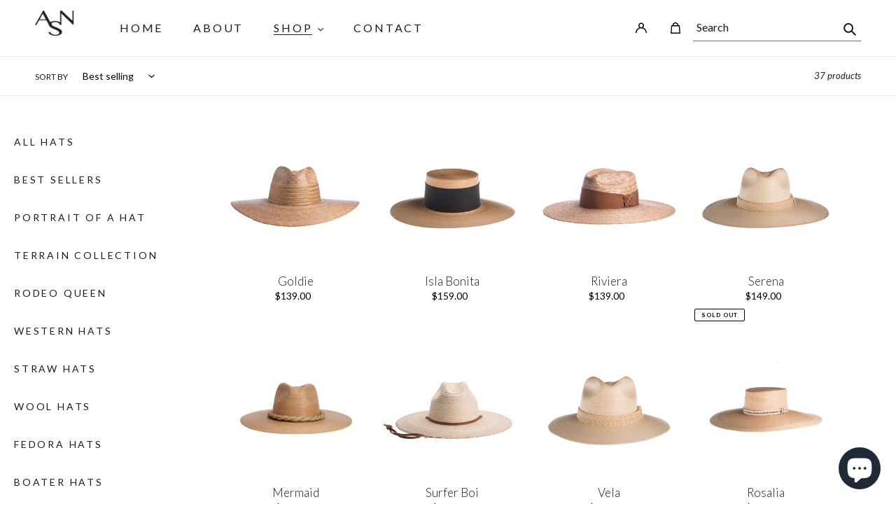

--- FILE ---
content_type: text/html; charset=utf-8
request_url: https://asnhats.com/collections/straw-hats
body_size: 31781
content:
<!doctype html>
<html class="no-js" lang="en">
<head>
  <!-- Google tag (gtag.js) -->
<script async src="https://www.googletagmanager.com/gtag/js?id=AW-799552715"></script>
<script>
  window.dataLayer = window.dataLayer || [];
  function gtag(){dataLayer.push(arguments);}
  gtag('js', new Date());

  gtag('config', 'AW-799552715');
</script>

  <meta charset="utf-8">
  <meta http-equiv="X-UA-Compatible" content="IE=edge,chrome=1">
  <meta name="viewport" content="width=device-width,initial-scale=1">
  <meta name="theme-color" content="#000000"><link rel="canonical" href="https://asnhats.com/collections/straw-hats"><title>STRAW HATS
&ndash; ASN Hats</title><!-- /snippets/social-meta-tags.liquid -->




<meta property="og:site_name" content="ASN Hats">
<meta property="og:url" content="https://asnhats.com/collections/straw-hats">
<meta property="og:title" content="STRAW HATS">
<meta property="og:type" content="product.group">
<meta property="og:description" content="Discover handcrafted women’s hats made from premium straw and virgin wool. From wide-brim and cowboy to cordobés styles—ASN Hats blends timeless elegance with bold fashion. ">

<meta property="og:image" content="http://asnhats.com/cdn/shop/collections/feat-straw_1200x1200.jpg?v=1599061945">
<meta property="og:image:secure_url" content="https://asnhats.com/cdn/shop/collections/feat-straw_1200x1200.jpg?v=1599061945">


  <meta name="twitter:site" content="@https://x.com/asnhats">

<meta name="twitter:card" content="summary_large_image">
<meta name="twitter:title" content="STRAW HATS">
<meta name="twitter:description" content="Discover handcrafted women’s hats made from premium straw and virgin wool. From wide-brim and cowboy to cordobés styles—ASN Hats blends timeless elegance with bold fashion. ">


  <link href="//asnhats.com/cdn/shop/t/14/assets/theme.scss.css?v=89728550264011152741763880405" rel="stylesheet" type="text/css" media="all" />

  <script>
    var theme = {
      breakpoints: {
        medium: 750,
        large: 990,
        widescreen: 1400
      },
      strings: {
        addToCart: "Add to cart",
        soldOut: "Sold out",
        unavailable: "Unavailable",
        regularPrice: "Regular price",
        salePrice: "Sale price",
        sale: "Sale",
        fromLowestPrice: "from [price]",
        vendor: "Vendor",
        showMore: "Show More",
        showLess: "Show Less",
        searchFor: "Search for",
        addressError: "Error looking up that address",
        addressNoResults: "No results for that address",
        addressQueryLimit: "You have exceeded the Google API usage limit. Consider upgrading to a \u003ca href=\"https:\/\/developers.google.com\/maps\/premium\/usage-limits\"\u003ePremium Plan\u003c\/a\u003e.",
        authError: "There was a problem authenticating your Google Maps account.",
        newWindow: "Opens in a new window.",
        external: "Opens external website.",
        newWindowExternal: "Opens external website in a new window.",
        removeLabel: "Remove [product]",
        update: "Update",
        quantity: "Quantity",
        discountedTotal: "Discounted total",
        regularTotal: "Regular total",
        priceColumn: "See Price column for discount details.",
        quantityMinimumMessage: "Quantity must be 1 or more",
        cartError: "There was an error while updating your cart. Please try again.",
        removedItemMessage: "Removed \u003cspan class=\"cart__removed-product-details\"\u003e([quantity]) [link]\u003c\/span\u003e from your cart.",
        unitPrice: "Unit price",
        unitPriceSeparator: "per",
        oneCartCount: "1 item",
        otherCartCount: "[count] items",
        quantityLabel: "Quantity: [count]",
        products: "Products",
        loading: "Loading",
        number_of_results: "[result_number] of [results_count]",
        number_of_results_found: "[results_count] results found",
        one_result_found: "1 result found"
      },
      moneyFormat: "${{amount}}",
      moneyFormatWithCurrency: "${{amount}} USD",
      settings: {
        predictiveSearchEnabled: true,
        predictiveSearchShowPrice: false,
        predictiveSearchShowVendor: false
      }
    }

    document.documentElement.className = document.documentElement.className.replace('no-js', 'js');
  </script><script src="//asnhats.com/cdn/shop/t/14/assets/lazysizes.js?v=94224023136283657951724951862" async="async"></script>
  <script src="//asnhats.com/cdn/shop/t/14/assets/vendor.js?v=85833464202832145531724951862" defer="defer"></script>
  <script src="//asnhats.com/cdn/shop/t/14/assets/theme.js?v=102775517246841954751724951862" defer="defer"></script>

  <script>window.performance && window.performance.mark && window.performance.mark('shopify.content_for_header.start');</script><meta name="google-site-verification" content="YcZKY3mQFRsRLTX_gsE8kOdsvPTNpWK5-aseomk0E2A">
<meta name="facebook-domain-verification" content="3ikczf9oza4ipykeuquo81c4pkle6i">
<meta id="shopify-digital-wallet" name="shopify-digital-wallet" content="/29756168/digital_wallets/dialog">
<meta name="shopify-checkout-api-token" content="68c4769044985b6ec61163a23fd28ef4">
<link rel="alternate" type="application/atom+xml" title="Feed" href="/collections/straw-hats.atom" />
<link rel="next" href="/collections/straw-hats?page=2">
<link rel="alternate" type="application/json+oembed" href="https://asnhats.com/collections/straw-hats.oembed">
<script async="async" src="/checkouts/internal/preloads.js?locale=en-US"></script>
<link rel="preconnect" href="https://shop.app" crossorigin="anonymous">
<script async="async" src="https://shop.app/checkouts/internal/preloads.js?locale=en-US&shop_id=29756168" crossorigin="anonymous"></script>
<script id="apple-pay-shop-capabilities" type="application/json">{"shopId":29756168,"countryCode":"US","currencyCode":"USD","merchantCapabilities":["supports3DS"],"merchantId":"gid:\/\/shopify\/Shop\/29756168","merchantName":"ASN Hats","requiredBillingContactFields":["postalAddress","email","phone"],"requiredShippingContactFields":["postalAddress","email","phone"],"shippingType":"shipping","supportedNetworks":["visa","masterCard","amex","discover","elo","jcb"],"total":{"type":"pending","label":"ASN Hats","amount":"1.00"},"shopifyPaymentsEnabled":true,"supportsSubscriptions":true}</script>
<script id="shopify-features" type="application/json">{"accessToken":"68c4769044985b6ec61163a23fd28ef4","betas":["rich-media-storefront-analytics"],"domain":"asnhats.com","predictiveSearch":true,"shopId":29756168,"locale":"en"}</script>
<script>var Shopify = Shopify || {};
Shopify.shop = "asn-hats.myshopify.com";
Shopify.locale = "en";
Shopify.currency = {"active":"USD","rate":"1.0"};
Shopify.country = "US";
Shopify.theme = {"name":"ITG WORK Custom theme - Cambios 2024 09 13","id":170428563742,"schema_name":"Shopify Theme","schema_version":"16.7.1","theme_store_id":null,"role":"main"};
Shopify.theme.handle = "null";
Shopify.theme.style = {"id":null,"handle":null};
Shopify.cdnHost = "asnhats.com/cdn";
Shopify.routes = Shopify.routes || {};
Shopify.routes.root = "/";</script>
<script type="module">!function(o){(o.Shopify=o.Shopify||{}).modules=!0}(window);</script>
<script>!function(o){function n(){var o=[];function n(){o.push(Array.prototype.slice.apply(arguments))}return n.q=o,n}var t=o.Shopify=o.Shopify||{};t.loadFeatures=n(),t.autoloadFeatures=n()}(window);</script>
<script>
  window.ShopifyPay = window.ShopifyPay || {};
  window.ShopifyPay.apiHost = "shop.app\/pay";
  window.ShopifyPay.redirectState = null;
</script>
<script id="shop-js-analytics" type="application/json">{"pageType":"collection"}</script>
<script defer="defer" async type="module" src="//asnhats.com/cdn/shopifycloud/shop-js/modules/v2/client.init-shop-cart-sync_C5BV16lS.en.esm.js"></script>
<script defer="defer" async type="module" src="//asnhats.com/cdn/shopifycloud/shop-js/modules/v2/chunk.common_CygWptCX.esm.js"></script>
<script type="module">
  await import("//asnhats.com/cdn/shopifycloud/shop-js/modules/v2/client.init-shop-cart-sync_C5BV16lS.en.esm.js");
await import("//asnhats.com/cdn/shopifycloud/shop-js/modules/v2/chunk.common_CygWptCX.esm.js");

  window.Shopify.SignInWithShop?.initShopCartSync?.({"fedCMEnabled":true,"windoidEnabled":true});

</script>
<script>
  window.Shopify = window.Shopify || {};
  if (!window.Shopify.featureAssets) window.Shopify.featureAssets = {};
  window.Shopify.featureAssets['shop-js'] = {"shop-cart-sync":["modules/v2/client.shop-cart-sync_ZFArdW7E.en.esm.js","modules/v2/chunk.common_CygWptCX.esm.js"],"init-fed-cm":["modules/v2/client.init-fed-cm_CmiC4vf6.en.esm.js","modules/v2/chunk.common_CygWptCX.esm.js"],"shop-button":["modules/v2/client.shop-button_tlx5R9nI.en.esm.js","modules/v2/chunk.common_CygWptCX.esm.js"],"shop-cash-offers":["modules/v2/client.shop-cash-offers_DOA2yAJr.en.esm.js","modules/v2/chunk.common_CygWptCX.esm.js","modules/v2/chunk.modal_D71HUcav.esm.js"],"init-windoid":["modules/v2/client.init-windoid_sURxWdc1.en.esm.js","modules/v2/chunk.common_CygWptCX.esm.js"],"shop-toast-manager":["modules/v2/client.shop-toast-manager_ClPi3nE9.en.esm.js","modules/v2/chunk.common_CygWptCX.esm.js"],"init-shop-email-lookup-coordinator":["modules/v2/client.init-shop-email-lookup-coordinator_B8hsDcYM.en.esm.js","modules/v2/chunk.common_CygWptCX.esm.js"],"init-shop-cart-sync":["modules/v2/client.init-shop-cart-sync_C5BV16lS.en.esm.js","modules/v2/chunk.common_CygWptCX.esm.js"],"avatar":["modules/v2/client.avatar_BTnouDA3.en.esm.js"],"pay-button":["modules/v2/client.pay-button_FdsNuTd3.en.esm.js","modules/v2/chunk.common_CygWptCX.esm.js"],"init-customer-accounts":["modules/v2/client.init-customer-accounts_DxDtT_ad.en.esm.js","modules/v2/client.shop-login-button_C5VAVYt1.en.esm.js","modules/v2/chunk.common_CygWptCX.esm.js","modules/v2/chunk.modal_D71HUcav.esm.js"],"init-shop-for-new-customer-accounts":["modules/v2/client.init-shop-for-new-customer-accounts_ChsxoAhi.en.esm.js","modules/v2/client.shop-login-button_C5VAVYt1.en.esm.js","modules/v2/chunk.common_CygWptCX.esm.js","modules/v2/chunk.modal_D71HUcav.esm.js"],"shop-login-button":["modules/v2/client.shop-login-button_C5VAVYt1.en.esm.js","modules/v2/chunk.common_CygWptCX.esm.js","modules/v2/chunk.modal_D71HUcav.esm.js"],"init-customer-accounts-sign-up":["modules/v2/client.init-customer-accounts-sign-up_CPSyQ0Tj.en.esm.js","modules/v2/client.shop-login-button_C5VAVYt1.en.esm.js","modules/v2/chunk.common_CygWptCX.esm.js","modules/v2/chunk.modal_D71HUcav.esm.js"],"shop-follow-button":["modules/v2/client.shop-follow-button_Cva4Ekp9.en.esm.js","modules/v2/chunk.common_CygWptCX.esm.js","modules/v2/chunk.modal_D71HUcav.esm.js"],"checkout-modal":["modules/v2/client.checkout-modal_BPM8l0SH.en.esm.js","modules/v2/chunk.common_CygWptCX.esm.js","modules/v2/chunk.modal_D71HUcav.esm.js"],"lead-capture":["modules/v2/client.lead-capture_Bi8yE_yS.en.esm.js","modules/v2/chunk.common_CygWptCX.esm.js","modules/v2/chunk.modal_D71HUcav.esm.js"],"shop-login":["modules/v2/client.shop-login_D6lNrXab.en.esm.js","modules/v2/chunk.common_CygWptCX.esm.js","modules/v2/chunk.modal_D71HUcav.esm.js"],"payment-terms":["modules/v2/client.payment-terms_CZxnsJam.en.esm.js","modules/v2/chunk.common_CygWptCX.esm.js","modules/v2/chunk.modal_D71HUcav.esm.js"]};
</script>
<script>(function() {
  var isLoaded = false;
  function asyncLoad() {
    if (isLoaded) return;
    isLoaded = true;
    var urls = ["\/\/shopify.privy.com\/widget.js?shop=asn-hats.myshopify.com","https:\/\/static.klaviyo.com\/onsite\/js\/klaviyo.js?company_id=XuWnb4\u0026shop=asn-hats.myshopify.com","https:\/\/static.klaviyo.com\/onsite\/js\/klaviyo.js?company_id=XuWnb4\u0026shop=asn-hats.myshopify.com","https:\/\/chimpstatic.com\/mcjs-connected\/js\/users\/7f6d318019bc8ea6c6f2908a5\/5b81d51e306bc8ee095757ba9.js?shop=asn-hats.myshopify.com","https:\/\/cdn.popt.in\/pixel.js?id=18e121ede6209\u0026shop=asn-hats.myshopify.com","https:\/\/swymv3free-01.azureedge.net\/code\/swym-shopify.js?shop=asn-hats.myshopify.com","https:\/\/cdn.nfcube.com\/instafeed-a28ec28f2658f9fc91831ded59358a91.js?shop=asn-hats.myshopify.com","https:\/\/static-us.afterpay.com\/shopify\/afterpay-attract\/afterpay-attract-widget.js?shop=asn-hats.myshopify.com","https:\/\/cdn.shopify.com\/s\/files\/1\/2975\/6168\/t\/12\/assets\/pop_29756168.js?v=1685022428\u0026shop=asn-hats.myshopify.com","https:\/\/cdn.s3.pop-convert.com\/pcjs.production.min.js?unique_id=asn-hats.myshopify.com\u0026shop=asn-hats.myshopify.com","https:\/\/script.pop-convert.com\/new-micro\/production.pc.min.js?unique_id=asn-hats.myshopify.com\u0026shop=asn-hats.myshopify.com","https:\/\/s3.eu-west-1.amazonaws.com\/production-klarna-il-shopify-osm\/72fd28cf184476113b528f7fdcdfa914fb7450b5\/asn-hats.myshopify.com-1726242614675.js?shop=asn-hats.myshopify.com","https:\/\/shopify-extension.getredo.com\/main.js?widget_id=c4nrt9lcxcdxqrl\u0026shop=asn-hats.myshopify.com"];
    for (var i = 0; i < urls.length; i++) {
      var s = document.createElement('script');
      s.type = 'text/javascript';
      s.async = true;
      s.src = urls[i];
      var x = document.getElementsByTagName('script')[0];
      x.parentNode.insertBefore(s, x);
    }
  };
  if(window.attachEvent) {
    window.attachEvent('onload', asyncLoad);
  } else {
    window.addEventListener('load', asyncLoad, false);
  }
})();</script>
<script id="__st">var __st={"a":29756168,"offset":-28800,"reqid":"ba15f7ff-8ad3-4a73-9f79-1c848167c22a-1768796589","pageurl":"asnhats.com\/collections\/straw-hats","u":"2a58b0635159","p":"collection","rtyp":"collection","rid":51868729386};</script>
<script>window.ShopifyPaypalV4VisibilityTracking = true;</script>
<script id="captcha-bootstrap">!function(){'use strict';const t='contact',e='account',n='new_comment',o=[[t,t],['blogs',n],['comments',n],[t,'customer']],c=[[e,'customer_login'],[e,'guest_login'],[e,'recover_customer_password'],[e,'create_customer']],r=t=>t.map((([t,e])=>`form[action*='/${t}']:not([data-nocaptcha='true']) input[name='form_type'][value='${e}']`)).join(','),a=t=>()=>t?[...document.querySelectorAll(t)].map((t=>t.form)):[];function s(){const t=[...o],e=r(t);return a(e)}const i='password',u='form_key',d=['recaptcha-v3-token','g-recaptcha-response','h-captcha-response',i],f=()=>{try{return window.sessionStorage}catch{return}},m='__shopify_v',_=t=>t.elements[u];function p(t,e,n=!1){try{const o=window.sessionStorage,c=JSON.parse(o.getItem(e)),{data:r}=function(t){const{data:e,action:n}=t;return t[m]||n?{data:e,action:n}:{data:t,action:n}}(c);for(const[e,n]of Object.entries(r))t.elements[e]&&(t.elements[e].value=n);n&&o.removeItem(e)}catch(o){console.error('form repopulation failed',{error:o})}}const l='form_type',E='cptcha';function T(t){t.dataset[E]=!0}const w=window,h=w.document,L='Shopify',v='ce_forms',y='captcha';let A=!1;((t,e)=>{const n=(g='f06e6c50-85a8-45c8-87d0-21a2b65856fe',I='https://cdn.shopify.com/shopifycloud/storefront-forms-hcaptcha/ce_storefront_forms_captcha_hcaptcha.v1.5.2.iife.js',D={infoText:'Protected by hCaptcha',privacyText:'Privacy',termsText:'Terms'},(t,e,n)=>{const o=w[L][v],c=o.bindForm;if(c)return c(t,g,e,D).then(n);var r;o.q.push([[t,g,e,D],n]),r=I,A||(h.body.append(Object.assign(h.createElement('script'),{id:'captcha-provider',async:!0,src:r})),A=!0)});var g,I,D;w[L]=w[L]||{},w[L][v]=w[L][v]||{},w[L][v].q=[],w[L][y]=w[L][y]||{},w[L][y].protect=function(t,e){n(t,void 0,e),T(t)},Object.freeze(w[L][y]),function(t,e,n,w,h,L){const[v,y,A,g]=function(t,e,n){const i=e?o:[],u=t?c:[],d=[...i,...u],f=r(d),m=r(i),_=r(d.filter((([t,e])=>n.includes(e))));return[a(f),a(m),a(_),s()]}(w,h,L),I=t=>{const e=t.target;return e instanceof HTMLFormElement?e:e&&e.form},D=t=>v().includes(t);t.addEventListener('submit',(t=>{const e=I(t);if(!e)return;const n=D(e)&&!e.dataset.hcaptchaBound&&!e.dataset.recaptchaBound,o=_(e),c=g().includes(e)&&(!o||!o.value);(n||c)&&t.preventDefault(),c&&!n&&(function(t){try{if(!f())return;!function(t){const e=f();if(!e)return;const n=_(t);if(!n)return;const o=n.value;o&&e.removeItem(o)}(t);const e=Array.from(Array(32),(()=>Math.random().toString(36)[2])).join('');!function(t,e){_(t)||t.append(Object.assign(document.createElement('input'),{type:'hidden',name:u})),t.elements[u].value=e}(t,e),function(t,e){const n=f();if(!n)return;const o=[...t.querySelectorAll(`input[type='${i}']`)].map((({name:t})=>t)),c=[...d,...o],r={};for(const[a,s]of new FormData(t).entries())c.includes(a)||(r[a]=s);n.setItem(e,JSON.stringify({[m]:1,action:t.action,data:r}))}(t,e)}catch(e){console.error('failed to persist form',e)}}(e),e.submit())}));const S=(t,e)=>{t&&!t.dataset[E]&&(n(t,e.some((e=>e===t))),T(t))};for(const o of['focusin','change'])t.addEventListener(o,(t=>{const e=I(t);D(e)&&S(e,y())}));const B=e.get('form_key'),M=e.get(l),P=B&&M;t.addEventListener('DOMContentLoaded',(()=>{const t=y();if(P)for(const e of t)e.elements[l].value===M&&p(e,B);[...new Set([...A(),...v().filter((t=>'true'===t.dataset.shopifyCaptcha))])].forEach((e=>S(e,t)))}))}(h,new URLSearchParams(w.location.search),n,t,e,['guest_login'])})(!0,!0)}();</script>
<script integrity="sha256-4kQ18oKyAcykRKYeNunJcIwy7WH5gtpwJnB7kiuLZ1E=" data-source-attribution="shopify.loadfeatures" defer="defer" src="//asnhats.com/cdn/shopifycloud/storefront/assets/storefront/load_feature-a0a9edcb.js" crossorigin="anonymous"></script>
<script crossorigin="anonymous" defer="defer" src="//asnhats.com/cdn/shopifycloud/storefront/assets/shopify_pay/storefront-65b4c6d7.js?v=20250812"></script>
<script data-source-attribution="shopify.dynamic_checkout.dynamic.init">var Shopify=Shopify||{};Shopify.PaymentButton=Shopify.PaymentButton||{isStorefrontPortableWallets:!0,init:function(){window.Shopify.PaymentButton.init=function(){};var t=document.createElement("script");t.src="https://asnhats.com/cdn/shopifycloud/portable-wallets/latest/portable-wallets.en.js",t.type="module",document.head.appendChild(t)}};
</script>
<script data-source-attribution="shopify.dynamic_checkout.buyer_consent">
  function portableWalletsHideBuyerConsent(e){var t=document.getElementById("shopify-buyer-consent"),n=document.getElementById("shopify-subscription-policy-button");t&&n&&(t.classList.add("hidden"),t.setAttribute("aria-hidden","true"),n.removeEventListener("click",e))}function portableWalletsShowBuyerConsent(e){var t=document.getElementById("shopify-buyer-consent"),n=document.getElementById("shopify-subscription-policy-button");t&&n&&(t.classList.remove("hidden"),t.removeAttribute("aria-hidden"),n.addEventListener("click",e))}window.Shopify?.PaymentButton&&(window.Shopify.PaymentButton.hideBuyerConsent=portableWalletsHideBuyerConsent,window.Shopify.PaymentButton.showBuyerConsent=portableWalletsShowBuyerConsent);
</script>
<script data-source-attribution="shopify.dynamic_checkout.cart.bootstrap">document.addEventListener("DOMContentLoaded",(function(){function t(){return document.querySelector("shopify-accelerated-checkout-cart, shopify-accelerated-checkout")}if(t())Shopify.PaymentButton.init();else{new MutationObserver((function(e,n){t()&&(Shopify.PaymentButton.init(),n.disconnect())})).observe(document.body,{childList:!0,subtree:!0})}}));
</script>
<link id="shopify-accelerated-checkout-styles" rel="stylesheet" media="screen" href="https://asnhats.com/cdn/shopifycloud/portable-wallets/latest/accelerated-checkout-backwards-compat.css" crossorigin="anonymous">
<style id="shopify-accelerated-checkout-cart">
        #shopify-buyer-consent {
  margin-top: 1em;
  display: inline-block;
  width: 100%;
}

#shopify-buyer-consent.hidden {
  display: none;
}

#shopify-subscription-policy-button {
  background: none;
  border: none;
  padding: 0;
  text-decoration: underline;
  font-size: inherit;
  cursor: pointer;
}

#shopify-subscription-policy-button::before {
  box-shadow: none;
}

      </style>

<script>window.performance && window.performance.mark && window.performance.mark('shopify.content_for_header.end');</script>
  <link href="https://fonts.googleapis.com/css2?family=Lato:ital,wght@0,100;0,300;0,400;0,700;0,900;1,100;1,300;1,400;1,700;1,900&display=swap" rel="stylesheet">
  <meta name="google-site-verification" content="SCvgl4lNKdsdjAJMxQagsNBs7AvfC6zUah2RJBwH7XU" />

  <style>
    .product-form__item:has(.hengam-preorder-button) { 
      margin-left: 3rem;
      width: max-content;
    } 
  </style>

<script type="text/javascript">
  window.Pop = window.Pop || {};
  window.Pop.common = window.Pop.common || {};
  window.Pop.common.shop = {
    permanent_domain: 'asn-hats.myshopify.com',
    currency: "USD",
    money_format: "${{amount}}",
    id: 29756168
  };
  

  window.Pop.common.template = 'collection';
  window.Pop.common.cart = {};
  window.Pop.common.vapid_public_key = "BJuXCmrtTK335SuczdNVYrGVtP_WXn4jImChm49st7K7z7e8gxSZUKk4DhUpk8j2Xpiw5G4-ylNbMKLlKkUEU98=";
  window.Pop.global_config = {"asset_urls":{"loy":{},"rev":{},"pu":{"init_js":null},"widgets":{"init_js":"https:\/\/cdn.shopify.com\/s\/files\/1\/0194\/1736\/6592\/t\/1\/assets\/ba_widget_init.js?v=1728041536","modal_js":"https:\/\/cdn.shopify.com\/s\/files\/1\/0194\/1736\/6592\/t\/1\/assets\/ba_widget_modal.js?v=1728041538","modal_css":"https:\/\/cdn.shopify.com\/s\/files\/1\/0194\/1736\/6592\/t\/1\/assets\/ba_widget_modal.css?v=1654723622"},"forms":{},"global":{"helper_js":"https:\/\/cdn.shopify.com\/s\/files\/1\/0194\/1736\/6592\/t\/1\/assets\/ba_pop_tracking.js?v=1704919189"}},"proxy_paths":{"pop":"\/apps\/ba-pop","app_metrics":"\/apps\/ba-pop\/app_metrics","push_subscription":"\/apps\/ba-pop\/push"},"aat":["pop"],"pv":false,"sts":false,"bam":true,"batc":true,"base_money_format":"${{amount}}","online_store_version":1,"loy_js_api_enabled":false,"shop":{"id":29756168,"name":"ASN Hats","domain":"asnhats.com"}};
  window.Pop.widgets_config = {"id":90822,"active":false,"frequency_limit_amount":2,"frequency_limit_time_unit":"days","background_image":{"position":"none"},"initial_state":{"body":"Sign up and unlock your instant discount","title":"Get 10% off your order","cta_text":"Claim Discount","show_email":true,"action_text":"Saving...","footer_text":"You are signing up to receive communication via email and can unsubscribe at any time.","dismiss_text":"No thanks","email_placeholder":"Email Address","phone_placeholder":"Phone Number","show_phone_number":false},"success_state":{"body":"Thanks for subscribing. Copy your discount code and apply to your next order.","title":"Discount Unlocked 🎉","cta_text":"Continue shopping","cta_action":"dismiss"},"closed_state":{"action":"close_widget","font_size":"20","action_text":"GET 10% OFF","display_offset":"300","display_position":"left"},"error_state":{"submit_error":"Sorry, please try again later","invalid_email":"Please enter valid email address!","error_subscribing":"Error subscribing, try again later","already_registered":"You have already registered","invalid_phone_number":"Please enter valid phone number!"},"trigger":{"delay":0},"colors":{"link_color":"#4FC3F7","sticky_bar_bg":"#C62828","cta_font_color":"#fff","body_font_color":"#000","sticky_bar_text":"#fff","background_color":"#fff","error_background":"#ffdede","error_text_color":"#ff2626","title_font_color":"#000","footer_font_color":"#bbb","dismiss_font_color":"#bbb","cta_background_color":"#000","sticky_coupon_bar_bg":"#286ef8","sticky_coupon_bar_text":"#fff"},"sticky_coupon_bar":{},"display_style":{"font":"Arial","size":"regular","align":"center"},"dismissable":true,"has_background":false,"opt_in_channels":["email"],"rules":[],"widget_css":".powered_by_rivo{\n  display: block;\n}\n.ba_widget_main_design {\n  background: #fff;\n}\n.ba_widget_content{text-align: center}\n.ba_widget_parent{\n  font-family: Arial;\n}\n.ba_widget_parent.background{\n}\n.ba_widget_left_content{\n}\n.ba_widget_right_content{\n}\n#ba_widget_cta_button:disabled{\n  background: #000cc;\n}\n#ba_widget_cta_button{\n  background: #000;\n  color: #fff;\n}\n#ba_widget_cta_button:after {\n  background: #000e0;\n}\n.ba_initial_state_title, .ba_success_state_title{\n  color: #000;\n}\n.ba_initial_state_body, .ba_success_state_body{\n  color: #000;\n}\n.ba_initial_state_dismiss_text{\n  color: #bbb;\n}\n.ba_initial_state_footer_text, .ba_initial_state_sms_agreement{\n  color: #bbb;\n}\n.ba_widget_error{\n  color: #ff2626;\n  background: #ffdede;\n}\n.ba_link_color{\n  color: #4FC3F7;\n}\n","custom_css":null,"logo":null};
</script>


<script type="text/javascript">
  

  (function() {
    //Global snippet for Email Popups
    //this is updated automatically - do not edit manually.
    document.addEventListener('DOMContentLoaded', function() {
      function loadScript(src, defer, done) {
        var js = document.createElement('script');
        js.src = src;
        js.defer = defer;
        js.onload = function(){done();};
        js.onerror = function(){
          done(new Error('Failed to load script ' + src));
        };
        document.head.appendChild(js);
      }

      function browserSupportsAllFeatures() {
        return window.Promise && window.fetch && window.Symbol;
      }

      if (browserSupportsAllFeatures()) {
        main();
      } else {
        loadScript('https://cdnjs.cloudflare.com/polyfill/v3/polyfill.min.js?features=Promise,fetch', true, main);
      }

      function loadAppScripts(){
        const popAppEmbedEnabled = document.getElementById("pop-app-embed-init");

        if (window.Pop.global_config.aat.includes("pop") && !popAppEmbedEnabled){
          loadScript(window.Pop.global_config.asset_urls.widgets.init_js, true, function(){});
        }
      }

      function main(err) {
        loadScript(window.Pop.global_config.asset_urls.global.helper_js, false, loadAppScripts);
      }
    });
  })();
</script>

<!-- BEGIN app block: shopify://apps/redo/blocks/redo_app_embed/c613644b-6df4-4d11-b336-43a5c06745a1 --><!-- BEGIN app snippet: env -->

<script>
  if (typeof process === "undefined") {
    process = {};
  }
  process.env ??= {};
  process.env.AMPLITUDE_API_KEY = "b5eacb35b49c693d959231826b35f7ca";
  process.env.IPIFY_API_KEY = "at_S8q5xe1hwi5jKf6CSb4V661KXTKK2";
  process.env.REDO_API_URL = "https://shopify-cdn.getredo.com";
  process.env.REDO_CHAT_WIDGET_URL = "https://chat-widget.getredo.com";
  process.env.REDO_SHOPIFY_SERVER_URL = "https://shopify-server.getredo.com";

  if (typeof redoStorefront === "undefined") {
    redoStorefront = {};
  }
  redoStorefront.env ??= {};
  redoStorefront.env.AMPLITUDE_API_KEY = "b5eacb35b49c693d959231826b35f7ca";
  redoStorefront.env.IPIFY_API_KEY = "at_S8q5xe1hwi5jKf6CSb4V661KXTKK2";
  redoStorefront.env.REDO_API_URL = "https://shopify-cdn.getredo.com";
  redoStorefront.env.REDO_CHAT_WIDGET_URL = "https://chat-widget.getredo.com";
  redoStorefront.env.REDO_SHOPIFY_SERVER_URL = "https://shopify-server.getredo.com";
</script>
<!-- END app snippet -->
<script>
  const parts = navigator.userAgent.split(" ").map(part => btoa(part)).join("").replace(/=/g, "").toLowerCase();
  if (!parts.includes("2hyb21lluxpz2h0ag91c2") && !parts.includes("w90bwzwcg93zxikdiwmjipk")) {
    const script = document.createElement("script");
    script.async = true;
    script.src = "https://cdn.shopify.com/extensions/019bcd10-d4b8-7245-bbb0-09d1d185cd7c/redo-v1.137569/assets/main.js";
    document.head.appendChild(script);
  }
</script>

<!-- END app block --><script src="https://cdn.shopify.com/extensions/7bc9bb47-adfa-4267-963e-cadee5096caf/inbox-1252/assets/inbox-chat-loader.js" type="text/javascript" defer="defer"></script>
<script src="https://cdn.shopify.com/extensions/1aff304a-11ec-47a0-aee1-7f4ae56792d4/tydal-popups-email-pop-ups-4/assets/pop-app-embed.js" type="text/javascript" defer="defer"></script>
<link href="https://monorail-edge.shopifysvc.com" rel="dns-prefetch">
<script>(function(){if ("sendBeacon" in navigator && "performance" in window) {try {var session_token_from_headers = performance.getEntriesByType('navigation')[0].serverTiming.find(x => x.name == '_s').description;} catch {var session_token_from_headers = undefined;}var session_cookie_matches = document.cookie.match(/_shopify_s=([^;]*)/);var session_token_from_cookie = session_cookie_matches && session_cookie_matches.length === 2 ? session_cookie_matches[1] : "";var session_token = session_token_from_headers || session_token_from_cookie || "";function handle_abandonment_event(e) {var entries = performance.getEntries().filter(function(entry) {return /monorail-edge.shopifysvc.com/.test(entry.name);});if (!window.abandonment_tracked && entries.length === 0) {window.abandonment_tracked = true;var currentMs = Date.now();var navigation_start = performance.timing.navigationStart;var payload = {shop_id: 29756168,url: window.location.href,navigation_start,duration: currentMs - navigation_start,session_token,page_type: "collection"};window.navigator.sendBeacon("https://monorail-edge.shopifysvc.com/v1/produce", JSON.stringify({schema_id: "online_store_buyer_site_abandonment/1.1",payload: payload,metadata: {event_created_at_ms: currentMs,event_sent_at_ms: currentMs}}));}}window.addEventListener('pagehide', handle_abandonment_event);}}());</script>
<script id="web-pixels-manager-setup">(function e(e,d,r,n,o){if(void 0===o&&(o={}),!Boolean(null===(a=null===(i=window.Shopify)||void 0===i?void 0:i.analytics)||void 0===a?void 0:a.replayQueue)){var i,a;window.Shopify=window.Shopify||{};var t=window.Shopify;t.analytics=t.analytics||{};var s=t.analytics;s.replayQueue=[],s.publish=function(e,d,r){return s.replayQueue.push([e,d,r]),!0};try{self.performance.mark("wpm:start")}catch(e){}var l=function(){var e={modern:/Edge?\/(1{2}[4-9]|1[2-9]\d|[2-9]\d{2}|\d{4,})\.\d+(\.\d+|)|Firefox\/(1{2}[4-9]|1[2-9]\d|[2-9]\d{2}|\d{4,})\.\d+(\.\d+|)|Chrom(ium|e)\/(9{2}|\d{3,})\.\d+(\.\d+|)|(Maci|X1{2}).+ Version\/(15\.\d+|(1[6-9]|[2-9]\d|\d{3,})\.\d+)([,.]\d+|)( \(\w+\)|)( Mobile\/\w+|) Safari\/|Chrome.+OPR\/(9{2}|\d{3,})\.\d+\.\d+|(CPU[ +]OS|iPhone[ +]OS|CPU[ +]iPhone|CPU IPhone OS|CPU iPad OS)[ +]+(15[._]\d+|(1[6-9]|[2-9]\d|\d{3,})[._]\d+)([._]\d+|)|Android:?[ /-](13[3-9]|1[4-9]\d|[2-9]\d{2}|\d{4,})(\.\d+|)(\.\d+|)|Android.+Firefox\/(13[5-9]|1[4-9]\d|[2-9]\d{2}|\d{4,})\.\d+(\.\d+|)|Android.+Chrom(ium|e)\/(13[3-9]|1[4-9]\d|[2-9]\d{2}|\d{4,})\.\d+(\.\d+|)|SamsungBrowser\/([2-9]\d|\d{3,})\.\d+/,legacy:/Edge?\/(1[6-9]|[2-9]\d|\d{3,})\.\d+(\.\d+|)|Firefox\/(5[4-9]|[6-9]\d|\d{3,})\.\d+(\.\d+|)|Chrom(ium|e)\/(5[1-9]|[6-9]\d|\d{3,})\.\d+(\.\d+|)([\d.]+$|.*Safari\/(?![\d.]+ Edge\/[\d.]+$))|(Maci|X1{2}).+ Version\/(10\.\d+|(1[1-9]|[2-9]\d|\d{3,})\.\d+)([,.]\d+|)( \(\w+\)|)( Mobile\/\w+|) Safari\/|Chrome.+OPR\/(3[89]|[4-9]\d|\d{3,})\.\d+\.\d+|(CPU[ +]OS|iPhone[ +]OS|CPU[ +]iPhone|CPU IPhone OS|CPU iPad OS)[ +]+(10[._]\d+|(1[1-9]|[2-9]\d|\d{3,})[._]\d+)([._]\d+|)|Android:?[ /-](13[3-9]|1[4-9]\d|[2-9]\d{2}|\d{4,})(\.\d+|)(\.\d+|)|Mobile Safari.+OPR\/([89]\d|\d{3,})\.\d+\.\d+|Android.+Firefox\/(13[5-9]|1[4-9]\d|[2-9]\d{2}|\d{4,})\.\d+(\.\d+|)|Android.+Chrom(ium|e)\/(13[3-9]|1[4-9]\d|[2-9]\d{2}|\d{4,})\.\d+(\.\d+|)|Android.+(UC? ?Browser|UCWEB|U3)[ /]?(15\.([5-9]|\d{2,})|(1[6-9]|[2-9]\d|\d{3,})\.\d+)\.\d+|SamsungBrowser\/(5\.\d+|([6-9]|\d{2,})\.\d+)|Android.+MQ{2}Browser\/(14(\.(9|\d{2,})|)|(1[5-9]|[2-9]\d|\d{3,})(\.\d+|))(\.\d+|)|K[Aa][Ii]OS\/(3\.\d+|([4-9]|\d{2,})\.\d+)(\.\d+|)/},d=e.modern,r=e.legacy,n=navigator.userAgent;return n.match(d)?"modern":n.match(r)?"legacy":"unknown"}(),u="modern"===l?"modern":"legacy",c=(null!=n?n:{modern:"",legacy:""})[u],f=function(e){return[e.baseUrl,"/wpm","/b",e.hashVersion,"modern"===e.buildTarget?"m":"l",".js"].join("")}({baseUrl:d,hashVersion:r,buildTarget:u}),m=function(e){var d=e.version,r=e.bundleTarget,n=e.surface,o=e.pageUrl,i=e.monorailEndpoint;return{emit:function(e){var a=e.status,t=e.errorMsg,s=(new Date).getTime(),l=JSON.stringify({metadata:{event_sent_at_ms:s},events:[{schema_id:"web_pixels_manager_load/3.1",payload:{version:d,bundle_target:r,page_url:o,status:a,surface:n,error_msg:t},metadata:{event_created_at_ms:s}}]});if(!i)return console&&console.warn&&console.warn("[Web Pixels Manager] No Monorail endpoint provided, skipping logging."),!1;try{return self.navigator.sendBeacon.bind(self.navigator)(i,l)}catch(e){}var u=new XMLHttpRequest;try{return u.open("POST",i,!0),u.setRequestHeader("Content-Type","text/plain"),u.send(l),!0}catch(e){return console&&console.warn&&console.warn("[Web Pixels Manager] Got an unhandled error while logging to Monorail."),!1}}}}({version:r,bundleTarget:l,surface:e.surface,pageUrl:self.location.href,monorailEndpoint:e.monorailEndpoint});try{o.browserTarget=l,function(e){var d=e.src,r=e.async,n=void 0===r||r,o=e.onload,i=e.onerror,a=e.sri,t=e.scriptDataAttributes,s=void 0===t?{}:t,l=document.createElement("script"),u=document.querySelector("head"),c=document.querySelector("body");if(l.async=n,l.src=d,a&&(l.integrity=a,l.crossOrigin="anonymous"),s)for(var f in s)if(Object.prototype.hasOwnProperty.call(s,f))try{l.dataset[f]=s[f]}catch(e){}if(o&&l.addEventListener("load",o),i&&l.addEventListener("error",i),u)u.appendChild(l);else{if(!c)throw new Error("Did not find a head or body element to append the script");c.appendChild(l)}}({src:f,async:!0,onload:function(){if(!function(){var e,d;return Boolean(null===(d=null===(e=window.Shopify)||void 0===e?void 0:e.analytics)||void 0===d?void 0:d.initialized)}()){var d=window.webPixelsManager.init(e)||void 0;if(d){var r=window.Shopify.analytics;r.replayQueue.forEach((function(e){var r=e[0],n=e[1],o=e[2];d.publishCustomEvent(r,n,o)})),r.replayQueue=[],r.publish=d.publishCustomEvent,r.visitor=d.visitor,r.initialized=!0}}},onerror:function(){return m.emit({status:"failed",errorMsg:"".concat(f," has failed to load")})},sri:function(e){var d=/^sha384-[A-Za-z0-9+/=]+$/;return"string"==typeof e&&d.test(e)}(c)?c:"",scriptDataAttributes:o}),m.emit({status:"loading"})}catch(e){m.emit({status:"failed",errorMsg:(null==e?void 0:e.message)||"Unknown error"})}}})({shopId: 29756168,storefrontBaseUrl: "https://asnhats.com",extensionsBaseUrl: "https://extensions.shopifycdn.com/cdn/shopifycloud/web-pixels-manager",monorailEndpoint: "https://monorail-edge.shopifysvc.com/unstable/produce_batch",surface: "storefront-renderer",enabledBetaFlags: ["2dca8a86"],webPixelsConfigList: [{"id":"1221198110","configuration":"{\"widgetId\":\"c4nrt9lcxcdxqrl\",\"baseRequestUrl\":\"https:\\\/\\\/shopify-server.getredo.com\\\/widgets\",\"splitEnabled\":\"false\",\"customerAccountsEnabled\":\"true\",\"conciergeSplitEnabled\":\"false\",\"marketingEnabled\":\"false\",\"expandedWarrantyEnabled\":\"false\",\"storefrontSalesAIEnabled\":\"false\",\"conversionEnabled\":\"false\"}","eventPayloadVersion":"v1","runtimeContext":"STRICT","scriptVersion":"e718e653983918a06ec4f4d49f6685f2","type":"APP","apiClientId":3426665,"privacyPurposes":["ANALYTICS","MARKETING"],"capabilities":["advanced_dom_events"],"dataSharingAdjustments":{"protectedCustomerApprovalScopes":["read_customer_address","read_customer_email","read_customer_name","read_customer_personal_data","read_customer_phone"]}},{"id":"720896286","configuration":"{\"config\":\"{\\\"pixel_id\\\":\\\"G-B1RXYVEGHZ\\\",\\\"target_country\\\":\\\"US\\\",\\\"gtag_events\\\":[{\\\"type\\\":\\\"search\\\",\\\"action_label\\\":[\\\"G-B1RXYVEGHZ\\\",\\\"AW-799552715\\\/7eCiCIOh4pABEMvpoP0C\\\"]},{\\\"type\\\":\\\"begin_checkout\\\",\\\"action_label\\\":[\\\"G-B1RXYVEGHZ\\\",\\\"AW-799552715\\\/oPAyCICh4pABEMvpoP0C\\\"]},{\\\"type\\\":\\\"view_item\\\",\\\"action_label\\\":[\\\"G-B1RXYVEGHZ\\\",\\\"AW-799552715\\\/0I2FCPqg4pABEMvpoP0C\\\",\\\"MC-QGJ42KQ1HB\\\"]},{\\\"type\\\":\\\"purchase\\\",\\\"action_label\\\":[\\\"G-B1RXYVEGHZ\\\",\\\"AW-799552715\\\/MSe4CPeg4pABEMvpoP0C\\\",\\\"MC-QGJ42KQ1HB\\\"]},{\\\"type\\\":\\\"page_view\\\",\\\"action_label\\\":[\\\"G-B1RXYVEGHZ\\\",\\\"AW-799552715\\\/3GEwCPSg4pABEMvpoP0C\\\",\\\"MC-QGJ42KQ1HB\\\"]},{\\\"type\\\":\\\"add_payment_info\\\",\\\"action_label\\\":[\\\"G-B1RXYVEGHZ\\\",\\\"AW-799552715\\\/c6uICIah4pABEMvpoP0C\\\"]},{\\\"type\\\":\\\"add_to_cart\\\",\\\"action_label\\\":[\\\"G-B1RXYVEGHZ\\\",\\\"AW-799552715\\\/0cFJCP2g4pABEMvpoP0C\\\"]}],\\\"enable_monitoring_mode\\\":false}\"}","eventPayloadVersion":"v1","runtimeContext":"OPEN","scriptVersion":"b2a88bafab3e21179ed38636efcd8a93","type":"APP","apiClientId":1780363,"privacyPurposes":[],"dataSharingAdjustments":{"protectedCustomerApprovalScopes":["read_customer_address","read_customer_email","read_customer_name","read_customer_personal_data","read_customer_phone"]}},{"id":"404259102","configuration":"{\"pixel_id\":\"773892643076671\",\"pixel_type\":\"facebook_pixel\",\"metaapp_system_user_token\":\"-\"}","eventPayloadVersion":"v1","runtimeContext":"OPEN","scriptVersion":"ca16bc87fe92b6042fbaa3acc2fbdaa6","type":"APP","apiClientId":2329312,"privacyPurposes":["ANALYTICS","MARKETING","SALE_OF_DATA"],"dataSharingAdjustments":{"protectedCustomerApprovalScopes":["read_customer_address","read_customer_email","read_customer_name","read_customer_personal_data","read_customer_phone"]}},{"id":"shopify-app-pixel","configuration":"{}","eventPayloadVersion":"v1","runtimeContext":"STRICT","scriptVersion":"0450","apiClientId":"shopify-pixel","type":"APP","privacyPurposes":["ANALYTICS","MARKETING"]},{"id":"shopify-custom-pixel","eventPayloadVersion":"v1","runtimeContext":"LAX","scriptVersion":"0450","apiClientId":"shopify-pixel","type":"CUSTOM","privacyPurposes":["ANALYTICS","MARKETING"]}],isMerchantRequest: false,initData: {"shop":{"name":"ASN Hats","paymentSettings":{"currencyCode":"USD"},"myshopifyDomain":"asn-hats.myshopify.com","countryCode":"US","storefrontUrl":"https:\/\/asnhats.com"},"customer":null,"cart":null,"checkout":null,"productVariants":[],"purchasingCompany":null},},"https://asnhats.com/cdn","fcfee988w5aeb613cpc8e4bc33m6693e112",{"modern":"","legacy":""},{"shopId":"29756168","storefrontBaseUrl":"https:\/\/asnhats.com","extensionBaseUrl":"https:\/\/extensions.shopifycdn.com\/cdn\/shopifycloud\/web-pixels-manager","surface":"storefront-renderer","enabledBetaFlags":"[\"2dca8a86\"]","isMerchantRequest":"false","hashVersion":"fcfee988w5aeb613cpc8e4bc33m6693e112","publish":"custom","events":"[[\"page_viewed\",{}],[\"collection_viewed\",{\"collection\":{\"id\":\"51868729386\",\"title\":\"STRAW HATS\",\"productVariants\":[{\"price\":{\"amount\":139.0,\"currencyCode\":\"USD\"},\"product\":{\"title\":\"Goldie\",\"vendor\":\"ASN Hats\",\"id\":\"6579883769898\",\"untranslatedTitle\":\"Goldie\",\"url\":\"\/products\/goldie\",\"type\":\"Straw Hat\"},\"id\":\"39409994563626\",\"image\":{\"src\":\"\/\/asnhats.com\/cdn\/shop\/products\/ASNHATS4-21-2021-5.jpg?v=1629832286\"},\"sku\":\"ASN-1211329-OS\",\"title\":\"One Size\",\"untranslatedTitle\":\"One Size\"},{\"price\":{\"amount\":159.0,\"currencyCode\":\"USD\"},\"product\":{\"title\":\"Isla Bonita\",\"vendor\":\"ASN Hats\",\"id\":\"3930862452778\",\"untranslatedTitle\":\"Isla Bonita\",\"url\":\"\/products\/isla-bonita\",\"type\":\"Straw Hat\"},\"id\":\"29413236178986\",\"image\":{\"src\":\"\/\/asnhats.com\/cdn\/shop\/products\/IslaBonita1.png?v=1629834490\"},\"sku\":\"ASN-1211277-OS\",\"title\":\"Medium\",\"untranslatedTitle\":\"Medium\"},{\"price\":{\"amount\":139.0,\"currencyCode\":\"USD\"},\"product\":{\"title\":\"Riviera\",\"vendor\":\"ASN Hats\",\"id\":\"4589034897450\",\"untranslatedTitle\":\"Riviera\",\"url\":\"\/products\/riviera\",\"type\":\"Straw Hat\"},\"id\":\"32027483570218\",\"image\":{\"src\":\"\/\/asnhats.com\/cdn\/shop\/products\/RIVIERA_NATURAL_2.jpg?v=1629907574\"},\"sku\":\"ASN-1211331-OS\",\"title\":\"One Size\",\"untranslatedTitle\":\"One Size\"},{\"price\":{\"amount\":149.0,\"currencyCode\":\"USD\"},\"product\":{\"title\":\"Serena\",\"vendor\":\"ASN Hats\",\"id\":\"3931119190058\",\"untranslatedTitle\":\"Serena\",\"url\":\"\/products\/serena\",\"type\":\"Straw Hat\"},\"id\":\"29415200489514\",\"image\":{\"src\":\"\/\/asnhats.com\/cdn\/shop\/products\/Serena1.png?v=1629909132\"},\"sku\":\"ASN-1211278-OS\",\"title\":\"ONE SIZE\",\"untranslatedTitle\":\"ONE SIZE\"},{\"price\":{\"amount\":149.0,\"currencyCode\":\"USD\"},\"product\":{\"title\":\"Mermaid\",\"vendor\":\"ASN Hats\",\"id\":\"8208091021598\",\"untranslatedTitle\":\"Mermaid\",\"url\":\"\/products\/mermaid\",\"type\":\"Straw Hat\"},\"id\":\"44762129891614\",\"image\":{\"src\":\"\/\/asnhats.com\/cdn\/shop\/products\/ASNHATS3-7-2023_001.jpg?v=1679635071\"},\"sku\":\"ASN-1211354-OS\",\"title\":\"Default Title\",\"untranslatedTitle\":\"Default Title\"},{\"price\":{\"amount\":125.0,\"currencyCode\":\"USD\"},\"product\":{\"title\":\"Surfer Boi\",\"vendor\":\"ASN Hats\",\"id\":\"6824884338730\",\"untranslatedTitle\":\"Surfer Boi\",\"url\":\"\/products\/surfer-boi-1\",\"type\":\"Hats\"},\"id\":\"40175843606570\",\"image\":{\"src\":\"\/\/asnhats.com\/cdn\/shop\/products\/ASNHATS8-5-2021-173.jpg?v=1654035915\"},\"sku\":\"ASN-1211785-OS\",\"title\":\"One Size\",\"untranslatedTitle\":\"One Size\"},{\"price\":{\"amount\":119.0,\"currencyCode\":\"USD\"},\"product\":{\"title\":\"Vela\",\"vendor\":\"ASN Hats\",\"id\":\"3931131838506\",\"untranslatedTitle\":\"Vela\",\"url\":\"\/products\/vela\",\"type\":\"Straw Hat\"},\"id\":\"29415315832874\",\"image\":{\"src\":\"\/\/asnhats.com\/cdn\/shop\/products\/Vela.png?v=1629914146\"},\"sku\":\"ASN-1211276-OS\",\"title\":\"Medium\",\"untranslatedTitle\":\"Medium\"},{\"price\":{\"amount\":149.0,\"currencyCode\":\"USD\"},\"product\":{\"title\":\"Rosalia\",\"vendor\":\"ASN Hats\",\"id\":\"3938140454954\",\"untranslatedTitle\":\"Rosalia\",\"url\":\"\/products\/rosalia\",\"type\":\"\"},\"id\":\"29452304023594\",\"image\":{\"src\":\"\/\/asnhats.com\/cdn\/shop\/products\/image_e143b599-0f74-4a6e-a49c-7e626de33f65.jpg?v=1629908154\"},\"sku\":\"ASN-1212279-OS\",\"title\":\"One Size\",\"untranslatedTitle\":\"One Size\"},{\"price\":{\"amount\":149.0,\"currencyCode\":\"USD\"},\"product\":{\"title\":\"Wildest Dreams\",\"vendor\":\"ASN Hats\",\"id\":\"7964768141598\",\"untranslatedTitle\":\"Wildest Dreams\",\"url\":\"\/products\/wildest-dreams\",\"type\":\"Straw Hat\"},\"id\":\"43646215880990\",\"image\":{\"src\":\"\/\/asnhats.com\/cdn\/shop\/products\/ASNHATS7-8-2022_005copy.jpg?v=1666116309\"},\"sku\":\"ASN-1211805-OS\",\"title\":\"One Size\",\"untranslatedTitle\":\"One Size\"},{\"price\":{\"amount\":159.0,\"currencyCode\":\"USD\"},\"product\":{\"title\":\"Lourdes\",\"vendor\":\"ASN Hats\",\"id\":\"4589037977642\",\"untranslatedTitle\":\"Lourdes\",\"url\":\"\/products\/lourdes\",\"type\":\"Straw Hat\"},\"id\":\"32027505426474\",\"image\":{\"src\":\"\/\/asnhats.com\/cdn\/shop\/products\/ALP_4998.jpg?v=1629836220\"},\"sku\":\"ASN-1211352-OS\",\"title\":\"Turtoise Chain\",\"untranslatedTitle\":\"Turtoise Chain\"},{\"price\":{\"amount\":109.0,\"currencyCode\":\"USD\"},\"product\":{\"title\":\"Goldie\",\"vendor\":\"ASN Hats\",\"id\":\"7982334542110\",\"untranslatedTitle\":\"Goldie\",\"url\":\"\/products\/goldie-1\",\"type\":\"Straw Hat\"},\"id\":\"43702923329822\",\"image\":{\"src\":\"\/\/asnhats.com\/cdn\/shop\/products\/ASNHATS1-9-2020-2.jpg?v=1667602391\"},\"sku\":\"ASN-1211328-OS\",\"title\":\"One Size\",\"untranslatedTitle\":\"One Size\"},{\"price\":{\"amount\":149.0,\"currencyCode\":\"USD\"},\"product\":{\"title\":\"Wildest Dreams\",\"vendor\":\"ASN Hats\",\"id\":\"7964769812766\",\"untranslatedTitle\":\"Wildest Dreams\",\"url\":\"\/products\/wildest-dreams-1\",\"type\":\"Straw Hat\"},\"id\":\"43646220402974\",\"image\":{\"src\":\"\/\/asnhats.com\/cdn\/shop\/products\/ASNHATS7-8-2022_001copy.jpg?v=1666116602\"},\"sku\":\"ASN-1211806-OS\",\"title\":\"One Size\",\"untranslatedTitle\":\"One Size\"},{\"price\":{\"amount\":159.0,\"currencyCode\":\"USD\"},\"product\":{\"title\":\"Oyster\",\"vendor\":\"ASN Hats\",\"id\":\"8216286593310\",\"untranslatedTitle\":\"Oyster\",\"url\":\"\/products\/oyster\",\"type\":\"Suede Hat\"},\"id\":\"44784907157790\",\"image\":{\"src\":\"\/\/asnhats.com\/cdn\/shop\/products\/ASNHATS2-7-2022_021.jpg?v=1679981858\"},\"sku\":\"ASN-1211360-MD\",\"title\":\"Default Title\",\"untranslatedTitle\":\"Default Title\"},{\"price\":{\"amount\":139.0,\"currencyCode\":\"USD\"},\"product\":{\"title\":\"Marseille\",\"vendor\":\"ASN Hats\",\"id\":\"6824869101610\",\"untranslatedTitle\":\"Marseille\",\"url\":\"\/products\/marseille\",\"type\":\"Hats\"},\"id\":\"40175786819626\",\"image\":{\"src\":\"\/\/asnhats.com\/cdn\/shop\/products\/ASNHATS8-5-2021-69.jpg?v=1654033794\"},\"sku\":\"ASN-1211778-OS\",\"title\":\"One Size\",\"untranslatedTitle\":\"One Size\"},{\"price\":{\"amount\":129.0,\"currencyCode\":\"USD\"},\"product\":{\"title\":\"Astoria\",\"vendor\":\"ASN Hats\",\"id\":\"6557304881194\",\"untranslatedTitle\":\"Astoria\",\"url\":\"\/products\/astoria\",\"type\":\"Straw Hat\"},\"id\":\"39352038621226\",\"image\":{\"src\":\"\/\/asnhats.com\/cdn\/shop\/products\/ASTORIA_BLACK_2.0.jpg?v=1629752094\"},\"sku\":\"ASN-1211325-OS\",\"title\":\"One Size\",\"untranslatedTitle\":\"One Size\"},{\"price\":{\"amount\":119.0,\"currencyCode\":\"USD\"},\"product\":{\"title\":\"Cartagena\",\"vendor\":\"ASN Hats\",\"id\":\"7964779381022\",\"untranslatedTitle\":\"Cartagena\",\"url\":\"\/products\/cartagena\",\"type\":\"Straw Hat\"},\"id\":\"43646230659358\",\"image\":{\"src\":\"\/\/asnhats.com\/cdn\/shop\/products\/ASNHATS7-8-2022_009copy.jpg?v=1666116863\"},\"sku\":\"ASN-1211807-OS\",\"title\":\"One Size\",\"untranslatedTitle\":\"One Size\"}]}}]]"});</script><script>
  window.ShopifyAnalytics = window.ShopifyAnalytics || {};
  window.ShopifyAnalytics.meta = window.ShopifyAnalytics.meta || {};
  window.ShopifyAnalytics.meta.currency = 'USD';
  var meta = {"products":[{"id":6579883769898,"gid":"gid:\/\/shopify\/Product\/6579883769898","vendor":"ASN Hats","type":"Straw Hat","handle":"goldie","variants":[{"id":39409994563626,"price":13900,"name":"Goldie - One Size","public_title":"One Size","sku":"ASN-1211329-OS"}],"remote":false},{"id":3930862452778,"gid":"gid:\/\/shopify\/Product\/3930862452778","vendor":"ASN Hats","type":"Straw Hat","handle":"isla-bonita","variants":[{"id":29413236178986,"price":15900,"name":"Isla Bonita - Medium","public_title":"Medium","sku":"ASN-1211277-OS"}],"remote":false},{"id":4589034897450,"gid":"gid:\/\/shopify\/Product\/4589034897450","vendor":"ASN Hats","type":"Straw Hat","handle":"riviera","variants":[{"id":32027483570218,"price":13900,"name":"Riviera - One Size","public_title":"One Size","sku":"ASN-1211331-OS"}],"remote":false},{"id":3931119190058,"gid":"gid:\/\/shopify\/Product\/3931119190058","vendor":"ASN Hats","type":"Straw Hat","handle":"serena","variants":[{"id":29415200489514,"price":14900,"name":"Serena - ONE SIZE","public_title":"ONE SIZE","sku":"ASN-1211278-OS"}],"remote":false},{"id":8208091021598,"gid":"gid:\/\/shopify\/Product\/8208091021598","vendor":"ASN Hats","type":"Straw Hat","handle":"mermaid","variants":[{"id":44762129891614,"price":14900,"name":"Mermaid","public_title":null,"sku":"ASN-1211354-OS"}],"remote":false},{"id":6824884338730,"gid":"gid:\/\/shopify\/Product\/6824884338730","vendor":"ASN Hats","type":"Hats","handle":"surfer-boi-1","variants":[{"id":40175843606570,"price":12500,"name":"Surfer Boi - One Size","public_title":"One Size","sku":"ASN-1211785-OS"}],"remote":false},{"id":3931131838506,"gid":"gid:\/\/shopify\/Product\/3931131838506","vendor":"ASN Hats","type":"Straw Hat","handle":"vela","variants":[{"id":29415315832874,"price":11900,"name":"Vela - Medium","public_title":"Medium","sku":"ASN-1211276-OS"}],"remote":false},{"id":3938140454954,"gid":"gid:\/\/shopify\/Product\/3938140454954","vendor":"ASN Hats","type":"","handle":"rosalia","variants":[{"id":29452304023594,"price":14900,"name":"Rosalia - One Size","public_title":"One Size","sku":"ASN-1212279-OS"}],"remote":false},{"id":7964768141598,"gid":"gid:\/\/shopify\/Product\/7964768141598","vendor":"ASN Hats","type":"Straw Hat","handle":"wildest-dreams","variants":[{"id":43646215880990,"price":14900,"name":"Wildest Dreams - One Size","public_title":"One Size","sku":"ASN-1211805-OS"}],"remote":false},{"id":4589037977642,"gid":"gid:\/\/shopify\/Product\/4589037977642","vendor":"ASN Hats","type":"Straw Hat","handle":"lourdes","variants":[{"id":32027505426474,"price":15900,"name":"Lourdes - Turtoise Chain","public_title":"Turtoise Chain","sku":"ASN-1211352-OS"}],"remote":false},{"id":7982334542110,"gid":"gid:\/\/shopify\/Product\/7982334542110","vendor":"ASN Hats","type":"Straw Hat","handle":"goldie-1","variants":[{"id":43702923329822,"price":10900,"name":"Goldie - One Size","public_title":"One Size","sku":"ASN-1211328-OS"}],"remote":false},{"id":7964769812766,"gid":"gid:\/\/shopify\/Product\/7964769812766","vendor":"ASN Hats","type":"Straw Hat","handle":"wildest-dreams-1","variants":[{"id":43646220402974,"price":14900,"name":"Wildest Dreams - One Size","public_title":"One Size","sku":"ASN-1211806-OS"}],"remote":false},{"id":8216286593310,"gid":"gid:\/\/shopify\/Product\/8216286593310","vendor":"ASN Hats","type":"Suede Hat","handle":"oyster","variants":[{"id":44784907157790,"price":15900,"name":"Oyster","public_title":null,"sku":"ASN-1211360-MD"}],"remote":false},{"id":6824869101610,"gid":"gid:\/\/shopify\/Product\/6824869101610","vendor":"ASN Hats","type":"Hats","handle":"marseille","variants":[{"id":40175786819626,"price":13900,"name":"Marseille - One Size","public_title":"One Size","sku":"ASN-1211778-OS"}],"remote":false},{"id":6557304881194,"gid":"gid:\/\/shopify\/Product\/6557304881194","vendor":"ASN Hats","type":"Straw Hat","handle":"astoria","variants":[{"id":39352038621226,"price":12900,"name":"Astoria - One Size","public_title":"One Size","sku":"ASN-1211325-OS"}],"remote":false},{"id":7964779381022,"gid":"gid:\/\/shopify\/Product\/7964779381022","vendor":"ASN Hats","type":"Straw Hat","handle":"cartagena","variants":[{"id":43646230659358,"price":11900,"name":"Cartagena - One Size","public_title":"One Size","sku":"ASN-1211807-OS"}],"remote":false}],"page":{"pageType":"collection","resourceType":"collection","resourceId":51868729386,"requestId":"ba15f7ff-8ad3-4a73-9f79-1c848167c22a-1768796589"}};
  for (var attr in meta) {
    window.ShopifyAnalytics.meta[attr] = meta[attr];
  }
</script>
<script class="analytics">
  (function () {
    var customDocumentWrite = function(content) {
      var jquery = null;

      if (window.jQuery) {
        jquery = window.jQuery;
      } else if (window.Checkout && window.Checkout.$) {
        jquery = window.Checkout.$;
      }

      if (jquery) {
        jquery('body').append(content);
      }
    };

    var hasLoggedConversion = function(token) {
      if (token) {
        return document.cookie.indexOf('loggedConversion=' + token) !== -1;
      }
      return false;
    }

    var setCookieIfConversion = function(token) {
      if (token) {
        var twoMonthsFromNow = new Date(Date.now());
        twoMonthsFromNow.setMonth(twoMonthsFromNow.getMonth() + 2);

        document.cookie = 'loggedConversion=' + token + '; expires=' + twoMonthsFromNow;
      }
    }

    var trekkie = window.ShopifyAnalytics.lib = window.trekkie = window.trekkie || [];
    if (trekkie.integrations) {
      return;
    }
    trekkie.methods = [
      'identify',
      'page',
      'ready',
      'track',
      'trackForm',
      'trackLink'
    ];
    trekkie.factory = function(method) {
      return function() {
        var args = Array.prototype.slice.call(arguments);
        args.unshift(method);
        trekkie.push(args);
        return trekkie;
      };
    };
    for (var i = 0; i < trekkie.methods.length; i++) {
      var key = trekkie.methods[i];
      trekkie[key] = trekkie.factory(key);
    }
    trekkie.load = function(config) {
      trekkie.config = config || {};
      trekkie.config.initialDocumentCookie = document.cookie;
      var first = document.getElementsByTagName('script')[0];
      var script = document.createElement('script');
      script.type = 'text/javascript';
      script.onerror = function(e) {
        var scriptFallback = document.createElement('script');
        scriptFallback.type = 'text/javascript';
        scriptFallback.onerror = function(error) {
                var Monorail = {
      produce: function produce(monorailDomain, schemaId, payload) {
        var currentMs = new Date().getTime();
        var event = {
          schema_id: schemaId,
          payload: payload,
          metadata: {
            event_created_at_ms: currentMs,
            event_sent_at_ms: currentMs
          }
        };
        return Monorail.sendRequest("https://" + monorailDomain + "/v1/produce", JSON.stringify(event));
      },
      sendRequest: function sendRequest(endpointUrl, payload) {
        // Try the sendBeacon API
        if (window && window.navigator && typeof window.navigator.sendBeacon === 'function' && typeof window.Blob === 'function' && !Monorail.isIos12()) {
          var blobData = new window.Blob([payload], {
            type: 'text/plain'
          });

          if (window.navigator.sendBeacon(endpointUrl, blobData)) {
            return true;
          } // sendBeacon was not successful

        } // XHR beacon

        var xhr = new XMLHttpRequest();

        try {
          xhr.open('POST', endpointUrl);
          xhr.setRequestHeader('Content-Type', 'text/plain');
          xhr.send(payload);
        } catch (e) {
          console.log(e);
        }

        return false;
      },
      isIos12: function isIos12() {
        return window.navigator.userAgent.lastIndexOf('iPhone; CPU iPhone OS 12_') !== -1 || window.navigator.userAgent.lastIndexOf('iPad; CPU OS 12_') !== -1;
      }
    };
    Monorail.produce('monorail-edge.shopifysvc.com',
      'trekkie_storefront_load_errors/1.1',
      {shop_id: 29756168,
      theme_id: 170428563742,
      app_name: "storefront",
      context_url: window.location.href,
      source_url: "//asnhats.com/cdn/s/trekkie.storefront.cd680fe47e6c39ca5d5df5f0a32d569bc48c0f27.min.js"});

        };
        scriptFallback.async = true;
        scriptFallback.src = '//asnhats.com/cdn/s/trekkie.storefront.cd680fe47e6c39ca5d5df5f0a32d569bc48c0f27.min.js';
        first.parentNode.insertBefore(scriptFallback, first);
      };
      script.async = true;
      script.src = '//asnhats.com/cdn/s/trekkie.storefront.cd680fe47e6c39ca5d5df5f0a32d569bc48c0f27.min.js';
      first.parentNode.insertBefore(script, first);
    };
    trekkie.load(
      {"Trekkie":{"appName":"storefront","development":false,"defaultAttributes":{"shopId":29756168,"isMerchantRequest":null,"themeId":170428563742,"themeCityHash":"16384984251554404566","contentLanguage":"en","currency":"USD","eventMetadataId":"3f28e29d-b7de-4598-9111-b57b79353bc2"},"isServerSideCookieWritingEnabled":true,"monorailRegion":"shop_domain","enabledBetaFlags":["65f19447"]},"Session Attribution":{},"S2S":{"facebookCapiEnabled":true,"source":"trekkie-storefront-renderer","apiClientId":580111}}
    );

    var loaded = false;
    trekkie.ready(function() {
      if (loaded) return;
      loaded = true;

      window.ShopifyAnalytics.lib = window.trekkie;

      var originalDocumentWrite = document.write;
      document.write = customDocumentWrite;
      try { window.ShopifyAnalytics.merchantGoogleAnalytics.call(this); } catch(error) {};
      document.write = originalDocumentWrite;

      window.ShopifyAnalytics.lib.page(null,{"pageType":"collection","resourceType":"collection","resourceId":51868729386,"requestId":"ba15f7ff-8ad3-4a73-9f79-1c848167c22a-1768796589","shopifyEmitted":true});

      var match = window.location.pathname.match(/checkouts\/(.+)\/(thank_you|post_purchase)/)
      var token = match? match[1]: undefined;
      if (!hasLoggedConversion(token)) {
        setCookieIfConversion(token);
        window.ShopifyAnalytics.lib.track("Viewed Product Category",{"currency":"USD","category":"Collection: straw-hats","collectionName":"straw-hats","collectionId":51868729386,"nonInteraction":true},undefined,undefined,{"shopifyEmitted":true});
      }
    });


        var eventsListenerScript = document.createElement('script');
        eventsListenerScript.async = true;
        eventsListenerScript.src = "//asnhats.com/cdn/shopifycloud/storefront/assets/shop_events_listener-3da45d37.js";
        document.getElementsByTagName('head')[0].appendChild(eventsListenerScript);

})();</script>
  <script>
  if (!window.ga || (window.ga && typeof window.ga !== 'function')) {
    window.ga = function ga() {
      (window.ga.q = window.ga.q || []).push(arguments);
      if (window.Shopify && window.Shopify.analytics && typeof window.Shopify.analytics.publish === 'function') {
        window.Shopify.analytics.publish("ga_stub_called", {}, {sendTo: "google_osp_migration"});
      }
      console.error("Shopify's Google Analytics stub called with:", Array.from(arguments), "\nSee https://help.shopify.com/manual/promoting-marketing/pixels/pixel-migration#google for more information.");
    };
    if (window.Shopify && window.Shopify.analytics && typeof window.Shopify.analytics.publish === 'function') {
      window.Shopify.analytics.publish("ga_stub_initialized", {}, {sendTo: "google_osp_migration"});
    }
  }
</script>
<script
  defer
  src="https://asnhats.com/cdn/shopifycloud/perf-kit/shopify-perf-kit-3.0.4.min.js"
  data-application="storefront-renderer"
  data-shop-id="29756168"
  data-render-region="gcp-us-central1"
  data-page-type="collection"
  data-theme-instance-id="170428563742"
  data-theme-name="Shopify Theme"
  data-theme-version="16.7.1"
  data-monorail-region="shop_domain"
  data-resource-timing-sampling-rate="10"
  data-shs="true"
  data-shs-beacon="true"
  data-shs-export-with-fetch="true"
  data-shs-logs-sample-rate="1"
  data-shs-beacon-endpoint="https://asnhats.com/api/collect"
></script>
</head>

<body class="template-collection">

  <a class="in-page-link visually-hidden skip-link" href="#MainContent">Skip to content</a><style data-shopify>

  .cart-popup {
    box-shadow: 1px 1px 10px 2px rgba(235, 235, 235, 0.5);
  }</style><div class="cart-popup-wrapper cart-popup-wrapper--hidden" role="dialog" aria-modal="true" aria-labelledby="CartPopupHeading" data-cart-popup-wrapper>
  <div class="cart-popup" data-cart-popup tabindex="-1">
    <div class="cart-popup__header">
      <h2 id="CartPopupHeading" class="cart-popup__heading">Just added to your cart</h2>
      <button class="cart-popup__close" aria-label="Close" data-cart-popup-close><svg aria-hidden="true" focusable="false" role="presentation" class="icon icon-close" viewBox="0 0 40 40"><path d="M23.868 20.015L39.117 4.78c1.11-1.108 1.11-2.77 0-3.877-1.109-1.108-2.773-1.108-3.882 0L19.986 16.137 4.737.904C3.628-.204 1.965-.204.856.904c-1.11 1.108-1.11 2.77 0 3.877l15.249 15.234L.855 35.248c-1.108 1.108-1.108 2.77 0 3.877.555.554 1.248.831 1.942.831s1.386-.277 1.94-.83l15.25-15.234 15.248 15.233c.555.554 1.248.831 1.941.831s1.387-.277 1.941-.83c1.11-1.109 1.11-2.77 0-3.878L23.868 20.015z" class="layer"/></svg></button>
    </div>
    <div class="cart-popup-item">
      <div class="cart-popup-item__image-wrapper hide" data-cart-popup-image-wrapper>
        <div class="cart-popup-item__image cart-popup-item__image--placeholder" data-cart-popup-image-placeholder>
          <div data-placeholder-size></div>
          <div class="placeholder-background placeholder-background--animation"></div>
        </div>
      </div>
      <div class="cart-popup-item__description">
        <div>
          <h3 class="cart-popup-item__title" data-cart-popup-title></h3>
          <ul class="product-details" aria-label="Product details" data-cart-popup-product-details></ul>
        </div>
        <div class="cart-popup-item__quantity">
          <span class="visually-hidden" data-cart-popup-quantity-label></span>
          <span aria-hidden="true">Qty:</span>
          <span aria-hidden="true" data-cart-popup-quantity></span>
        </div>
      </div>
    </div>

    <a href="/cart" class="cart-popup__cta-link btn btn--secondary-accent">
      View cart (<span data-cart-popup-cart-quantity></span>)
    </a>

    <div class="cart-popup__dismiss">
      <button class="cart-popup__dismiss-button text-link text-link--accent" data-cart-popup-dismiss>
        Continue shopping
      </button>
    </div>
  </div>
</div>

<div id="shopify-section-header" class="shopify-section">

  <script src="https://swiperjs.com/package/swiper-bundle.min.js"></script>
<div id="SearchDrawer" class="search-bar drawer drawer--top" role="dialog" aria-modal="true" aria-label="Search" data-predictive-search-drawer>
  <div class="search-bar__interior">
    <div class="search-form__container" data-search-form-container>
      <form class="search-form search-bar__form" action="/search" method="get" role="search">
        <div class="search-form__input-wrapper">
          <input
            type="text"
            name="q"
            placeholder="Search"
            role="combobox"
            aria-autocomplete="list"
            aria-owns="predictive-search-results"
            aria-expanded="false"
            aria-label="Search"
            aria-haspopup="listbox"
            class="search-form__input search-bar__input"
            data-predictive-search-drawer-input
          />
          <input type="hidden" name="options[prefix]" value="last" aria-hidden="true" />
          <div class="predictive-search-wrapper predictive-search-wrapper--drawer" data-predictive-search-mount="drawer"></div>
        </div>

        <button class="search-bar__submit search-form__submit"
          type="submit"
          data-search-form-submit>
          <svg aria-hidden="true" focusable="false" role="presentation" class="icon icon-search" viewBox="0 0 37 40"><path d="M35.6 36l-9.8-9.8c4.1-5.4 3.6-13.2-1.3-18.1-5.4-5.4-14.2-5.4-19.7 0-5.4 5.4-5.4 14.2 0 19.7 2.6 2.6 6.1 4.1 9.8 4.1 3 0 5.9-1 8.3-2.8l9.8 9.8c.4.4.9.6 1.4.6s1-.2 1.4-.6c.9-.9.9-2.1.1-2.9zm-20.9-8.2c-2.6 0-5.1-1-7-2.9-3.9-3.9-3.9-10.1 0-14C9.6 9 12.2 8 14.7 8s5.1 1 7 2.9c3.9 3.9 3.9 10.1 0 14-1.9 1.9-4.4 2.9-7 2.9z"/></svg>
          <span class="icon__fallback-text">Submit</span>
        </button>
      </form>

      <div class="search-bar__actions">
        <button type="button" class="btn--link search-bar__close js-drawer-close">
          <svg aria-hidden="true" focusable="false" role="presentation" class="icon icon-close" viewBox="0 0 40 40"><path d="M23.868 20.015L39.117 4.78c1.11-1.108 1.11-2.77 0-3.877-1.109-1.108-2.773-1.108-3.882 0L19.986 16.137 4.737.904C3.628-.204 1.965-.204.856.904c-1.11 1.108-1.11 2.77 0 3.877l15.249 15.234L.855 35.248c-1.108 1.108-1.108 2.77 0 3.877.555.554 1.248.831 1.942.831s1.386-.277 1.94-.83l15.25-15.234 15.248 15.233c.555.554 1.248.831 1.941.831s1.387-.277 1.941-.83c1.11-1.109 1.11-2.77 0-3.878L23.868 20.015z" class="layer"/></svg>
          <span class="icon__fallback-text">Close search</span>
        </button>
      </div>
    </div>
  </div>
</div>


<div data-section-id="header" data-section-type="header-section" data-header-section>
  

  <header class="site-header border-bottom logo--left" role="banner">
    <div class="grid grid--no-gutters grid--table site-header__mobile-nav">
      

      <div style="width:130px;">
        
        
          <div class="h2 site-header__logo">
        
          
<a href="/" class="site-header__logo-image">
              
              <img class="lazyload js"
                   src="//asnhats.com/cdn/shop/files/asn-logo_771x506-1_300x300.png?v=1614412655"
                   data-src="//asnhats.com/cdn/shop/files/asn-logo_771x506-1_{width}x.png?v=1614412655"
                   data-widths="[180, 360, 540, 720, 900, 1080, 1296, 1512, 1728, 2048]"
                   data-aspectratio="1.5348837209302326"
                   data-sizes="auto"
                   alt="ASN Hats"
                   style="max-width: 56px">
              <noscript>
                
                <img src="//asnhats.com/cdn/shop/files/asn-logo_771x506-1_100x.png?v=1614412655"
                     srcset="//asnhats.com/cdn/shop/files/asn-logo_771x506-1_100x.png?v=1614412655 1x, //asnhats.com/cdn/shop/files/asn-logo_771x506-1_100x@2x.png?v=1614412655 2x"
                     alt="ASN Hats"
                     style="max-width: 56px;">
              </noscript>
            </a>
          
        
          </div>
        
      </div>

      
        <nav class="grid__item medium-up--medium-up--two-third small--hide" id="AccessibleNav" role="navigation" style="padding-left: 100px;">
          
<ul class="site-nav list--inline" id="SiteNav">
  



    
      <li >
        <a href="/"
          class="site-nav__link site-nav__link--main"
          
        >
          <span class="site-nav__label">Home</span>
        </a>
      </li>
    
  



    
      <li >
        <a href="/pages/about-asn-new"
          class="site-nav__link site-nav__link--main"
          
        >
          <span class="site-nav__label">About</span>
        </a>
      </li>
    
  



    
      <li class="site-nav--has-dropdown" data-has-dropdowns>
       <!-- <button class="site-nav__link site-nav__link--main site-nav__link--button site-nav__link--active" type="button" aria-expanded="false" aria-controls="SiteNavLabel-shop">
          <span class="site-nav__label">Shop</span><svg aria-hidden="true" focusable="false" role="presentation" class="icon icon-chevron-down" viewBox="0 0 9 9"><path d="M8.542 2.558a.625.625 0 0 1 0 .884l-3.6 3.6a.626.626 0 0 1-.884 0l-3.6-3.6a.625.625 0 1 1 .884-.884L4.5 5.716l3.158-3.158a.625.625 0 0 1 .884 0z" fill="#fff"/></svg>
        </button>
        -->
        <a  href="/collections/all" class="site-nav__link site-nav__link--main site-nav__link--button site-nav__link--active" type="button" aria-expanded="false" aria-controls="SiteNavLabel-shop">
          <span class="site-nav__label">Shop</span><svg aria-hidden="true" focusable="false" role="presentation" class="icon icon-chevron-down" viewBox="0 0 9 9"><path d="M8.542 2.558a.625.625 0 0 1 0 .884l-3.6 3.6a.626.626 0 0 1-.884 0l-3.6-3.6a.625.625 0 1 1 .884-.884L4.5 5.716l3.158-3.158a.625.625 0 0 1 .884 0z" fill="#fff"/></svg>
        </a>

        <div class="site-nav__dropdown" id="SiteNavLabel-shop">
          
            <ul>
              
                <li>
                  <a href="/collections/festival-hats"
                  class="site-nav__link site-nav__child-link"
                  
                >
                    <span class="site-nav__label">Best Sellers</span>
                  </a>
                </li>
              
                <li>
                  <a href="/collections/aesthete"
                  class="site-nav__link site-nav__child-link"
                  
                >
                    <span class="site-nav__label">Portrait of a Hat</span>
                  </a>
                </li>
              
                <li>
                  <a href="/collections/new-collection-terrain"
                  class="site-nav__link site-nav__child-link"
                  
                >
                    <span class="site-nav__label">Terrain Collection</span>
                  </a>
                </li>
              
                <li>
                  <a href="/collections/rodeo-queen/Hats+Western-hats+cowgirl"
                  class="site-nav__link site-nav__child-link"
                  
                >
                    <span class="site-nav__label">Rodeo Queen</span>
                  </a>
                </li>
              
                <li>
                  <a href="/collections/wool-hats"
                  class="site-nav__link site-nav__child-link"
                  
                >
                    <span class="site-nav__label">Wool Hats</span>
                  </a>
                </li>
              
                <li>
                  <a href="/collections/straw-hats"
                  class="site-nav__link site-nav__child-link"
                   aria-current="page"
                >
                    <span class="site-nav__label">Straw Hats</span>
                  </a>
                </li>
              
                <li>
                  <a href="/collections/the-western-hats"
                  class="site-nav__link site-nav__child-link"
                  
                >
                    <span class="site-nav__label">Western Hats</span>
                  </a>
                </li>
              
                <li>
                  <a href="/collections/suede-hats"
                  class="site-nav__link site-nav__child-link"
                  
                >
                    <span class="site-nav__label">Fedora Hats</span>
                  </a>
                </li>
              
                <li>
                  <a href="/collections/cordobes"
                  class="site-nav__link site-nav__child-link"
                  
                >
                    <span class="site-nav__label">Boater Hats</span>
                  </a>
                </li>
              
                <li>
                  <a href="/collections/jewelry"
                  class="site-nav__link site-nav__child-link site-nav__link--last"
                  
                >
                    <span class="site-nav__label">Jewelry</span>
                  </a>
                </li>
              
            </ul>
          
        </div>
      </li>
    
  



    
      <li >
        <a href="/pages/contact-us"
          class="site-nav__link site-nav__link--main"
          
        >
          <span class="site-nav__label">Contact</span>
        </a>
      </li>
    
  
</ul>

        </nav>
      

      <div class="grid__item medium-up--one-half text-right site-header__icons site-header__icons--plus" style="margin-left: auto;">
        <div class="site-header__icons-wrapper">

          
            
              <a href="/account/login" class="site-header__icon site-header__account" style="margin-right: 5px;margin-top:20px;">
                <svg version="1.1" id="Man" xmlns="http://www.w3.org/2000/svg" xmlns:xlink="http://www.w3.org/1999/xlink" x="0px" y="0px"
	 width="20px" height="20px" viewBox="0 0 20 20" style="enable-background:new 0 0 20 20;" xml:space="preserve">
  <path id="Border" d="M3.5,17H2c0-3.4,2.1-6.4,5.3-7.5C5.7,8,5.6,5.4,7,3.8s4-1.8,5.7-0.3s1.8,4,0.3,5.7c-0.1,0.1-0.2,0.2-0.3,0.3
    c3.2,1.1,5.3,4.2,5.3,7.5h-1.5c0-3.6-2.9-6.5-6.5-6.5S3.5,13.4,3.5,17z M10,4C8.6,4,7.5,5.1,7.5,6.5S8.6,9,10,9s2.5-1.1,2.5-2.5
    S11.4,4,10,4z"/>
</svg>

                <span class="icon__fallback-text">Log in</span>
              </a>
            
          

          <a href="/cart" class="site-header__icon site-header__cart" style="margin-right: 5px; 
      margin-top:20px;">
            
<svg version="1.1" id="Lock" xmlns="http://www.w3.org/2000/svg" xmlns:xlink="http://www.w3.org/1999/xlink" x="0px" y="0px"
	 width="20px" height="20px" viewBox="0 0 20 20" style="enable-background:new 0 0 20 20;" xml:space="preserve" class="icon-cart">
<path id="Border" d="M17,18H3L4,6h2V5.5C6,3.6,7.6,2,9.5,2h1C12.4,2,14,3.6,14,5.5l0,0V6h2L17,18z M5.2,7.5l-0.7,9h11l-0.7-9H5.2z
	 M9.5,3.5c-1.1,0-2,0.9-2,2V6h5V5.5c0-1.1-0.9-2-2-2H9.5z"/>
</svg>

            <span class="icon__fallback-text">Cart</span>
            <div id="CartCount" class="site-header__cart-count hide" data-cart-count-bubble>
              <span data-cart-count>0</span>
              <span class="icon__fallback-text medium-up--hide">items</span>
            </div>
          </a>

          <div class="search-header-box">
          <!-- search -->
          <form action="/search" method="get" class="search-header search" role="search">
            <input class="search-header__input search__input"
              type="search"
              name="q"
              placeholder="Search"
              aria-label="Search"
              >
            <button class="search-header__submit search__submit btn--link" type="submit">
              <svg aria-hidden="true" focusable="false" role="presentation" class="icon icon-search" viewBox="0 0 37 40"><path d="M35.6 36l-9.8-9.8c4.1-5.4 3.6-13.2-1.3-18.1-5.4-5.4-14.2-5.4-19.7 0-5.4 5.4-5.4 14.2 0 19.7 2.6 2.6 6.1 4.1 9.8 4.1 3 0 5.9-1 8.3-2.8l9.8 9.8c.4.4.9.6 1.4.6s1-.2 1.4-.6c.9-.9.9-2.1.1-2.9zm-20.9-8.2c-2.6 0-5.1-1-7-2.9-3.9-3.9-3.9-10.1 0-14C9.6 9 12.2 8 14.7 8s5.1 1 7 2.9c3.9 3.9 3.9 10.1 0 14-1.9 1.9-4.4 2.9-7 2.9z"/></svg>
              <span class="icon__fallback-text">Submit</span>
            </button>
          </form>
          </div>
          <button type="button" class="btn--link site-header__icon site-header__search-toggle js-drawer-open-top">
            <svg aria-hidden="true" focusable="false" role="presentation" class="icon icon-search" viewBox="0 0 37 40"><path d="M35.6 36l-9.8-9.8c4.1-5.4 3.6-13.2-1.3-18.1-5.4-5.4-14.2-5.4-19.7 0-5.4 5.4-5.4 14.2 0 19.7 2.6 2.6 6.1 4.1 9.8 4.1 3 0 5.9-1 8.3-2.8l9.8 9.8c.4.4.9.6 1.4.6s1-.2 1.4-.6c.9-.9.9-2.1.1-2.9zm-20.9-8.2c-2.6 0-5.1-1-7-2.9-3.9-3.9-3.9-10.1 0-14C9.6 9 12.2 8 14.7 8s5.1 1 7 2.9c3.9 3.9 3.9 10.1 0 14-1.9 1.9-4.4 2.9-7 2.9z"/></svg>
            <span class="icon__fallback-text">Search</span>
          </button>

          
            <button type="button" class="btn--link site-header__icon site-header__menu js-mobile-nav-toggle mobile-nav--open" aria-controls="MobileNav"  aria-expanded="false" aria-label="Menu">
              <svg aria-hidden="true" focusable="false" role="presentation" class="icon icon-hamburger" viewBox="0 0 37 40"><path d="M33.5 25h-30c-1.1 0-2-.9-2-2s.9-2 2-2h30c1.1 0 2 .9 2 2s-.9 2-2 2zm0-11.5h-30c-1.1 0-2-.9-2-2s.9-2 2-2h30c1.1 0 2 .9 2 2s-.9 2-2 2zm0 23h-30c-1.1 0-2-.9-2-2s.9-2 2-2h30c1.1 0 2 .9 2 2s-.9 2-2 2z"/></svg>
              <svg aria-hidden="true" focusable="false" role="presentation" class="icon icon-close" viewBox="0 0 40 40"><path d="M23.868 20.015L39.117 4.78c1.11-1.108 1.11-2.77 0-3.877-1.109-1.108-2.773-1.108-3.882 0L19.986 16.137 4.737.904C3.628-.204 1.965-.204.856.904c-1.11 1.108-1.11 2.77 0 3.877l15.249 15.234L.855 35.248c-1.108 1.108-1.108 2.77 0 3.877.555.554 1.248.831 1.942.831s1.386-.277 1.94-.83l15.25-15.234 15.248 15.233c.555.554 1.248.831 1.941.831s1.387-.277 1.941-.83c1.11-1.109 1.11-2.77 0-3.878L23.868 20.015z" class="layer"/></svg>
            </button>
          
        </div>

      </div>
    </div>

    <nav class="mobile-nav-wrapper medium-up--hide" role="navigation">
      <ul id="MobileNav" class="mobile-nav">
        
<li class="mobile-nav__item border-bottom">
            
              <a href="/"
                class="mobile-nav__link"
                
              >
                <span class="mobile-nav__label">Home</span>
              </a>
            
          </li>
        
<li class="mobile-nav__item border-bottom">
            
              <a href="/pages/about-asn-new"
                class="mobile-nav__link"
                
              >
                <span class="mobile-nav__label">About</span>
              </a>
            
          </li>
        
<li class="mobile-nav__item border-bottom">
            
              
              <button type="button" class="btn--link js-toggle-submenu mobile-nav__link mobile-nav__link--active" data-target="shop-3" data-level="1" aria-expanded="false">
                <span class="mobile-nav__label">Shop</span>
                <div class="mobile-nav__icon">
                  <svg aria-hidden="true" focusable="false" role="presentation" class="icon icon-chevron-right" viewBox="0 0 14 14"><path d="M3.871.604c.44-.439 1.152-.439 1.591 0l5.515 5.515s-.049-.049.003.004l.082.08c.439.44.44 1.153 0 1.592l-5.6 5.6a1.125 1.125 0 0 1-1.59-1.59L8.675 7 3.87 2.195a1.125 1.125 0 0 1 0-1.59z" fill="#fff"/></svg>
                </div>
              </button>
              <ul class="mobile-nav__dropdown" data-parent="shop-3" data-level="2">
                <li class="visually-hidden" tabindex="-1" data-menu-title="2">Shop Menu</li>
                <li class="mobile-nav__item border-bottom">
                  <div class="mobile-nav__table">
                    <div class="mobile-nav__table-cell mobile-nav__return">
                      <button class="btn--link js-toggle-submenu mobile-nav__return-btn" type="button" aria-expanded="true" aria-label="Shop">
                        <svg aria-hidden="true" focusable="false" role="presentation" class="icon icon-chevron-left" viewBox="0 0 14 14"><path d="M10.129.604a1.125 1.125 0 0 0-1.591 0L3.023 6.12s.049-.049-.003.004l-.082.08c-.439.44-.44 1.153 0 1.592l5.6 5.6a1.125 1.125 0 0 0 1.59-1.59L5.325 7l4.805-4.805c.44-.439.44-1.151 0-1.59z" fill="#fff"/></svg>
                      </button>
                    </div>
                    <span class="mobile-nav__sublist-link mobile-nav__sublist-header mobile-nav__sublist-header--main-nav-parent">
                      <span class="mobile-nav__label">Shop</span>
                    </span>
                  </div>
                </li>

                
                  <li class="mobile-nav__item border-bottom">
                    
                      <a href="/collections/festival-hats"
                        class="mobile-nav__sublist-link"
                        
                      >
                        <span class="mobile-nav__label">Best Sellers</span>
                      </a>
                    
                  </li>
                
                  <li class="mobile-nav__item border-bottom">
                    
                      <a href="/collections/aesthete"
                        class="mobile-nav__sublist-link"
                        
                      >
                        <span class="mobile-nav__label">Portrait of a Hat</span>
                      </a>
                    
                  </li>
                
                  <li class="mobile-nav__item border-bottom">
                    
                      <a href="/collections/new-collection-terrain"
                        class="mobile-nav__sublist-link"
                        
                      >
                        <span class="mobile-nav__label">Terrain Collection</span>
                      </a>
                    
                  </li>
                
                  <li class="mobile-nav__item border-bottom">
                    
                      <a href="/collections/rodeo-queen/Hats+Western-hats+cowgirl"
                        class="mobile-nav__sublist-link"
                        
                      >
                        <span class="mobile-nav__label">Rodeo Queen</span>
                      </a>
                    
                  </li>
                
                  <li class="mobile-nav__item border-bottom">
                    
                      <a href="/collections/wool-hats"
                        class="mobile-nav__sublist-link"
                        
                      >
                        <span class="mobile-nav__label">Wool Hats</span>
                      </a>
                    
                  </li>
                
                  <li class="mobile-nav__item border-bottom">
                    
                      <a href="/collections/straw-hats"
                        class="mobile-nav__sublist-link"
                         aria-current="page"
                      >
                        <span class="mobile-nav__label">Straw Hats</span>
                      </a>
                    
                  </li>
                
                  <li class="mobile-nav__item border-bottom">
                    
                      <a href="/collections/the-western-hats"
                        class="mobile-nav__sublist-link"
                        
                      >
                        <span class="mobile-nav__label">Western Hats</span>
                      </a>
                    
                  </li>
                
                  <li class="mobile-nav__item border-bottom">
                    
                      <a href="/collections/suede-hats"
                        class="mobile-nav__sublist-link"
                        
                      >
                        <span class="mobile-nav__label">Fedora Hats</span>
                      </a>
                    
                  </li>
                
                  <li class="mobile-nav__item border-bottom">
                    
                      <a href="/collections/cordobes"
                        class="mobile-nav__sublist-link"
                        
                      >
                        <span class="mobile-nav__label">Boater Hats</span>
                      </a>
                    
                  </li>
                
                  <li class="mobile-nav__item">
                    
                      <a href="/collections/jewelry"
                        class="mobile-nav__sublist-link"
                        
                      >
                        <span class="mobile-nav__label">Jewelry</span>
                      </a>
                    
                  </li>
                
              </ul>
            
          </li>
        
<li class="mobile-nav__item">
            
              <a href="/pages/contact-us"
                class="mobile-nav__link"
                
              >
                <span class="mobile-nav__label">Contact</span>
              </a>
            
          </li>
        
      </ul>
    </nav>
  </header>

  
</div>



<script type="application/ld+json">
{
  "@context": "http://schema.org",
  "@type": "Organization",
  "name": "ASN Hats",
  
    
    "logo": "https:\/\/asnhats.com\/cdn\/shop\/files\/asn-logo_771x506-1_66x.png?v=1614412655",
  
  "sameAs": [
    "https:\/\/x.com\/asnhats",
    "https:\/\/www.facebook.com\/asnhats\/",
    "https:\/\/www.pinterest.ca\/asn0668\/",
    "https:\/\/www.instagram.com\/asnhats\/",
    "",
    "",
    "",
    ""
  ],
  "url": "https:\/\/asnhats.com"
}
</script>




</div>

  <div class="page-container drawer-page-content" id="PageContainer">

    <main class="main-content js-focus-hidden" id="MainContent" role="main" tabindex="-1">
      

<div id="shopify-section-collection-template" class="shopify-section">





<div data-section-id="collection-template" data-section-type="collection-template">
  <header class="collection-header">
      <div class="filters-toolbar-wrapper filters-toolbar--has-filter">
        <div class="page-width">
          <div class="filters-toolbar">
            <div class="filters-toolbar__item-wrapper">

              
                <div class="filters-toolbar__item-child"><label class="filters-toolbar__label select-label" for="SortBy">Sort by</label>
                  <div class="filters-toolbar__input-wrapper select-group">
                    <select name="sort_by" id="SortBy"
                      class="filters-toolbar__input hidden"
                      aria-describedby="a11y-refresh-page-message a11y-selection-message"
                      data-default-sortby="best-selling"
                    ><option value="manual" >Featured</option><option value="best-selling" selected="selected">Best selling</option><option value="title-ascending" >Alphabetically, A-Z</option><option value="title-descending" >Alphabetically, Z-A</option><option value="price-ascending" >Price, low to high</option><option value="price-descending" >Price, high to low</option><option value="created-ascending" >Date, old to new</option><option value="created-descending" >Date, new to old</option></select>
                    <svg aria-hidden="true" focusable="false" role="presentation" class="icon icon-chevron-down" viewBox="0 0 9 9"><path d="M8.542 2.558a.625.625 0 0 1 0 .884l-3.6 3.6a.626.626 0 0 1-.884 0l-3.6-3.6a.625.625 0 1 1 .884-.884L4.5 5.716l3.158-3.158a.625.625 0 0 1 .884 0z" fill="#fff"/></svg>
                  </div>
                </div>
              
            </div>

            <div class="filters-toolbar__item filters-toolbar__item--count">
              <span class="filters-toolbar__product-count">37 products</span>
            </div>
          </div>
        </div>
      </div>
    
  </header>

  <div class=" grid" id="Collection" style="margin-top: 50px;" >
    <div class="sidebar grid__item medium-up--one-third" id="collection-sidebar">
    <div class="filter-button" id="filter-button"> Filter <em>
      <svg xmlns="http://www.w3.org/2000/svg" style="max-width:8px;" viewBox="0 0 320 512"><path d="M143 352.3L7 216.3c-9.4-9.4-9.4-24.6 0-33.9l22.6-22.6c9.4-9.4 24.6-9.4 33.9 0l96.4 96.4 96.4-96.4c9.4-9.4 24.6-9.4 33.9 0l22.6 22.6c9.4 9.4 9.4 24.6 0 33.9l-136 136c-9.2 9.4-24.4 9.4-33.8 0z"/></svg>
    </em></div>
    <div class="sidebar-inner" id="collection-sidebar-inner" >
      <div class="sidebar-collection-list">
        
          <a href="/collections/all" title="All Hats" class="sidebar-list-item">All Hats</a>
        
          <a href="/collections/festival-hats" title="Best Sellers" class="sidebar-list-item">Best Sellers</a>
        
          <a href="/collections/aesthete" title="Portrait of a Hat" class="sidebar-list-item">Portrait of a Hat</a>
        
          <a href="/collections/new-collection-terrain" title="Terrain Collection" class="sidebar-list-item">Terrain Collection</a>
        
          <a href="/collections/rodeo-queen/Western-hats" title="Rodeo Queen" class="sidebar-list-item">Rodeo Queen</a>
        
          <a href="/collections/the-western-hats" title="Western Hats" class="sidebar-list-item">Western Hats</a>
        
          <a href="/collections/straw-hats" title="Straw Hats" class="sidebar-list-item">Straw Hats</a>
        
          <a href="/collections/wool-hats" title="Wool Hats" class="sidebar-list-item">Wool Hats</a>
        
          <a href="/collections/suede-hats" title="Fedora Hats" class="sidebar-list-item">Fedora Hats</a>
        
          <a href="/collections/cordobes" title="Boater Hats" class="sidebar-list-item">Boater Hats</a>
        
          <a href="/collections/jewelry" title="Jewelry" class="sidebar-list-item">Jewelry</a>
        
      </div>
      <div class="sidebar-collection-list-filter-container">
        <div class="title" >Color</div>
        <div >
          <ul class="subnav clearfix">
            
            
            
            
            
            
            
            
            
            
            
            
            
            
            
            
            
            
            
            
            
            
            
            
            
            
            
            
            
            
            
            
            
            
            
            
            
            
            
            
            
            
            
            
            
            
            
            
            
            
            
            
            
            
            
            
            
            
            
            
            
            
            
            
            
            
            
            
            
            
            
            
            
            
            
            
            
            
            
            
            
            
            
            
            
            
            
            
            
            
            
            
            
            
            
            
            
            
            
            
            
            
            
            
            
            
            
            
            
            
            
            
            
            
            
            
            
            
            
            
            
            
            
            
            
            
            
            
            
            
            
            
            
            
            
            
            
            
            
            
            
            
            
            
            
            
            
            
            
            
            
            
            
            
            
            
            
            
            
            
            
            
            
            
            
            
            
            
            
            
            
            
            
            
            
            
            
            
            
            
            
            
            
            
            
            
            
            
            
            
            
            
            
            
            
            
            
            
            
            
            
            
            
            
            
            
            
            
            
            
            
            
            
            
            
            
            
            
            
            
            
            
            
            
            
            
            
            
            
            
            
            
            
            
            
            
            
            
            
          </ul>
        </div>
      </div>
      <div class="sidebar-collection-list-filter-container">
        <div class="title" >Size</div>
        <div >
          <ul class="subnav clearfix">
            
            <li class="sidebar-text-item">  
              <a href="/collections/straw-hats/size-small?sort_by=">SMALL</a>
            </li>
            

            
            <li class="sidebar-text-item">  
              <a href="/collections/straw-hats/size-medium?sort_by=">MEDIUM</a>
            </li>
            
            
            <li class="sidebar-text-item">  
              <a href="/collections/straw-hats/size-large?sort_by=">LARGE</a>
            </li>
            
          </ul>
        </div>
      </div>
      <div class="sidebar-collection-list-filter-container">
        <div class="title" >Price</div>
        
          <div >
            <ul class="subnav clearfix">
              
              
              
              
              
              
              
              
              
              
              
              
              
              
              
              
              
              
              
              
              
              
              
              
              
              
              
              
              
              
              
              
              
              
              
              
              
              
              
              
              
              
              
              
              
              
              
              
              
              
              
              
              
              
              
              
              
              
              
              
              
              
              
              
              
              
              
              
              
              
              
              
              
              
              
              
              
              
              
              
              
              
              
              
              
              
              
              
              
              
              
              
              
              
              
              
              
              
              
              
              
              
              
              
              
              
              
              
              
              
              
              
              
              
              
              
              
              
              
              
              
              
              
              
              
              
              
              
              
              
              
              
              
              
              
              
              
              
              
              
              
              
              
              
              
              
              
              
              
              
              
              
              
              
              
              
              
              
              
              
              
              
              
              
              
              
              
              
              
              
              
              
              
              
              
              
              
              
              
              
              
              
              
              
              
              
              
              
              
              
              
              
              
              
              
              
              
              
              
              
              
              
              
              
              
              
              
              
              
              
              
              
              
              
              
              
              
              
              
              
              
              
              
              
              
              
              
              
              
              
              
              
              
              
              
              
              
              
              
            </ul>
          </div>
          <div>
        </div>
      </div>
    </div>
    </div>
    <div class="collection-page-product-list medium-up--two-thirds">
      
        

        <ul class="grid grid--uniform grid--view-items">
          
            <li class="grid__item grid__item--collection-template small--one-half medium-up--one-quarter">
              
<div class="grid-view-item product-card">

  
  

    <style>#ProductCardImage-collection-template-6579883769898 {
    max-width: 375.0px;
    max-height: 250px;
  }

  #ProductCardImageWrapper-collection-template-6579883769898 {
    max-width: 375.0px;
  }
</style>

  

  <div class="product-card__image-with-placeholder-wrapper" data-image-with-placeholder-wrapper>
    <div id="ProductCardImageWrapper-collection-template-6579883769898" class="grid-view-item__image-wrapper product-card__image-wrapper js">
      <a class="" href="/collections/straw-hats/products/goldie">

        <div class="reveal" >
          <img id="ProductCardImage-collection-template-6579883769898"
              class="grid-view-item__image lazyload normal-image"
              alt="Hat with palm leaves in tan color finished with a golden trim, front view"
              data-src="//asnhats.com/cdn/shop/products/ASNHATS4-21-2021-5_{width}x.jpg?v=1629832286"
              data-widths="[180, 360, 540, 720, 900, 1080, 1296, 1512, 1728, 2048]"
              data-aspectratio="1.5"
              data-sizes="auto"
              data-image style="position:relative">
              
          <img class="hover-image grid-view-item__image" style="position:relative" src="//asnhats.com/cdn/shop/products/ASNHATS4-21-2021-8_450x450.jpg?v=1629832319" alt="Hat with palm leaves in tan color finished with a golden trim, back view" />
      </div>
      </a>
    </div>
    <div class="placeholder-background placeholder-background--animation" data-image-placeholder></div>
  </div>

  <noscript>
    
    <img class="grid-view-item__image" src="//asnhats.com/cdn/shop/products/ASNHATS4-21-2021-5_250x250@2x.jpg?v=1629832286" alt="Hat with palm leaves in tan color finished with a golden trim, front view" style="max-width: 375.0px;">
  </noscript>

  <div class="h4 grid-view-item__title" aria-hidden="true" style="text-align:center;">Goldie</div>

  
<dl class="price price--listing"
>
  
<div class="price__regular">
    <dt>
      <span class="visually-hidden visually-hidden--inline">Regular price</span>
    </dt>
    <dd>
      <span class="price-item price-item--regular">$139.00
</span>
    </dd>
  </div>
  <div class="price__sale">
    <dt>
      <span class="visually-hidden visually-hidden--inline">Sale price</span>
    </dt>
    <dd>
      <span class="price-item price-item--sale">$139.00
</span>
    </dd>
    <div class="price__compare">
      <dt>
        <span class="visually-hidden visually-hidden--inline">Regular price</span>
      </dt>
      <dd>
        <s class="price-item price-item--regular">
          
        </s>
      </dd>
    </div>
  </div>
  <div class="price__unit">
    <dt>
      <span class="visually-hidden visually-hidden--inline">Unit price</span>
    </dt>
    <dd class="price-unit-price"><span></span><span aria-hidden="true">/</span><span class="visually-hidden">per&nbsp;</span><span></span></dd>
  </div>
  <div class="price__badges price__badges--listing">
    <span class="price__badge price__badge--sale" aria-hidden="true">
      <span>Sale</span>
    </span>
    <span class="price__badge price__badge--sold-out">
      <span>Sold out</span>
    </span>
  </div>
</dl>


</div>
<style>
.hover-image, .reveal:hover .normal-image {
display: none;
}
.reveal:hover .hover-image {
  display: inline;
}
</style>
            </li>
          
            <li class="grid__item grid__item--collection-template small--one-half medium-up--one-quarter">
              
<div class="grid-view-item product-card">

  
  

    <style>#ProductCardImage-collection-template-3930862452778 {
    max-width: 375.0px;
    max-height: 250px;
  }

  #ProductCardImageWrapper-collection-template-3930862452778 {
    max-width: 375.0px;
  }
</style>

  

  <div class="product-card__image-with-placeholder-wrapper" data-image-with-placeholder-wrapper>
    <div id="ProductCardImageWrapper-collection-template-3930862452778" class="grid-view-item__image-wrapper product-card__image-wrapper js">
      <a class="" href="/collections/straw-hats/products/isla-bonita">

        <div class="reveal" >
          <img id="ProductCardImage-collection-template-3930862452778"
              class="grid-view-item__image lazyload normal-image"
              alt="Straw hat tan color made of palm leaves and secured with a wide cotton trim and crisscross design, front view"
              data-src="//asnhats.com/cdn/shop/products/IslaBonita1_{width}x.png?v=1629834490"
              data-widths="[180, 360, 540, 720, 900, 1080, 1296, 1512, 1728, 2048]"
              data-aspectratio="1.5"
              data-sizes="auto"
              data-image style="position:relative">
              
          <img class="hover-image grid-view-item__image" style="position:relative" src="//asnhats.com/cdn/shop/products/IslaBonita3_450x450.png?v=1629834554" alt="Straw hat tan color made of palm leaves and secured with a wide cotton trim and crisscross design, right side view" />
      </div>
      </a>
    </div>
    <div class="placeholder-background placeholder-background--animation" data-image-placeholder></div>
  </div>

  <noscript>
    
    <img class="grid-view-item__image" src="//asnhats.com/cdn/shop/products/IslaBonita1_250x250@2x.png?v=1629834490" alt="Straw hat tan color made of palm leaves and secured with a wide cotton trim and crisscross design, front view" style="max-width: 375.0px;">
  </noscript>

  <div class="h4 grid-view-item__title" aria-hidden="true" style="text-align:center;">Isla Bonita</div>

  
<dl class="price price--listing"
>
  
<div class="price__regular">
    <dt>
      <span class="visually-hidden visually-hidden--inline">Regular price</span>
    </dt>
    <dd>
      <span class="price-item price-item--regular">$159.00
</span>
    </dd>
  </div>
  <div class="price__sale">
    <dt>
      <span class="visually-hidden visually-hidden--inline">Sale price</span>
    </dt>
    <dd>
      <span class="price-item price-item--sale">$159.00
</span>
    </dd>
    <div class="price__compare">
      <dt>
        <span class="visually-hidden visually-hidden--inline">Regular price</span>
      </dt>
      <dd>
        <s class="price-item price-item--regular">
          
        </s>
      </dd>
    </div>
  </div>
  <div class="price__unit">
    <dt>
      <span class="visually-hidden visually-hidden--inline">Unit price</span>
    </dt>
    <dd class="price-unit-price"><span></span><span aria-hidden="true">/</span><span class="visually-hidden">per&nbsp;</span><span></span></dd>
  </div>
  <div class="price__badges price__badges--listing">
    <span class="price__badge price__badge--sale" aria-hidden="true">
      <span>Sale</span>
    </span>
    <span class="price__badge price__badge--sold-out">
      <span>Sold out</span>
    </span>
  </div>
</dl>


</div>
<style>
.hover-image, .reveal:hover .normal-image {
display: none;
}
.reveal:hover .hover-image {
  display: inline;
}
</style>
            </li>
          
            <li class="grid__item grid__item--collection-template small--one-half medium-up--one-quarter">
              
<div class="grid-view-item product-card">

  
  

    <style>#ProductCardImage-collection-template-4589034897450 {
    max-width: 375.0px;
    max-height: 250px;
  }

  #ProductCardImageWrapper-collection-template-4589034897450 {
    max-width: 375.0px;
  }
</style>

  

  <div class="product-card__image-with-placeholder-wrapper" data-image-with-placeholder-wrapper>
    <div id="ProductCardImageWrapper-collection-template-4589034897450" class="grid-view-item__image-wrapper product-card__image-wrapper js">
      <a class="" href="/collections/straw-hats/products/riviera">

        <div class="reveal" >
          <img id="ProductCardImage-collection-template-4589034897450"
              class="grid-view-item__image lazyload normal-image"
              alt="Straw hat braided with palm leaves in natural color and completed with a brown rustic cotton braided trim, left side view"
              data-src="//asnhats.com/cdn/shop/products/RIVIERA_NATURAL_2_{width}x.jpg?v=1629907574"
              data-widths="[180, 360, 540, 720, 900, 1080, 1296, 1512, 1728, 2048]"
              data-aspectratio="1.5"
              data-sizes="auto"
              data-image style="position:relative">
              
          <img class="hover-image grid-view-item__image" style="position:relative" src="//asnhats.com/cdn/shop/products/8EEFCEDC-4EFF-4B56-A102-58AA9B22A6AF-18AC7135-07DE-428E-9505-A0DF5B840F47_450x450.jpg?v=1629907672" alt="Girl posing in the beach with the &quot;Riviera&quot; hat" />
      </div>
      </a>
    </div>
    <div class="placeholder-background placeholder-background--animation" data-image-placeholder></div>
  </div>

  <noscript>
    
    <img class="grid-view-item__image" src="//asnhats.com/cdn/shop/products/RIVIERA_NATURAL_2_250x250@2x.jpg?v=1629907574" alt="Straw hat braided with palm leaves in natural color and completed with a brown rustic cotton braided trim, left side view" style="max-width: 375.0px;">
  </noscript>

  <div class="h4 grid-view-item__title" aria-hidden="true" style="text-align:center;">Riviera</div>

  
<dl class="price price--listing"
>
  
<div class="price__regular">
    <dt>
      <span class="visually-hidden visually-hidden--inline">Regular price</span>
    </dt>
    <dd>
      <span class="price-item price-item--regular">$139.00
</span>
    </dd>
  </div>
  <div class="price__sale">
    <dt>
      <span class="visually-hidden visually-hidden--inline">Sale price</span>
    </dt>
    <dd>
      <span class="price-item price-item--sale">$139.00
</span>
    </dd>
    <div class="price__compare">
      <dt>
        <span class="visually-hidden visually-hidden--inline">Regular price</span>
      </dt>
      <dd>
        <s class="price-item price-item--regular">
          
        </s>
      </dd>
    </div>
  </div>
  <div class="price__unit">
    <dt>
      <span class="visually-hidden visually-hidden--inline">Unit price</span>
    </dt>
    <dd class="price-unit-price"><span></span><span aria-hidden="true">/</span><span class="visually-hidden">per&nbsp;</span><span></span></dd>
  </div>
  <div class="price__badges price__badges--listing">
    <span class="price__badge price__badge--sale" aria-hidden="true">
      <span>Sale</span>
    </span>
    <span class="price__badge price__badge--sold-out">
      <span>Sold out</span>
    </span>
  </div>
</dl>


</div>
<style>
.hover-image, .reveal:hover .normal-image {
display: none;
}
.reveal:hover .hover-image {
  display: inline;
}
</style>
            </li>
          
            <li class="grid__item grid__item--collection-template small--one-half medium-up--one-quarter">
              
<div class="grid-view-item grid-view-item--sold-out product-card">

  
  

    <style>#ProductCardImage-collection-template-3931119190058 {
    max-width: 375.0px;
    max-height: 250px;
  }

  #ProductCardImageWrapper-collection-template-3931119190058 {
    max-width: 375.0px;
  }
</style>

  

  <div class="product-card__image-with-placeholder-wrapper" data-image-with-placeholder-wrapper>
    <div id="ProductCardImageWrapper-collection-template-3931119190058" class="grid-view-item__image-wrapper product-card__image-wrapper js">
      <a class="" href="/collections/straw-hats/products/serena">

        <div class="reveal" >
          <img id="ProductCardImage-collection-template-3931119190058"
              class="grid-view-item__image lazyload normal-image"
              alt="Straw hat in natural color made with palm leaves and completed with a rustic cotton braided trim, front view"
              data-src="//asnhats.com/cdn/shop/products/Serena1_{width}x.png?v=1629909132"
              data-widths="[180, 360, 540, 720, 900, 1080, 1296, 1512, 1728, 2048]"
              data-aspectratio="1.5"
              data-sizes="auto"
              data-image style="position:relative">
              
          <img class="hover-image grid-view-item__image" style="position:relative" src="//asnhats.com/cdn/shop/products/Snapseed_450x450.jpg?v=1629909281" alt="Girl wearing a straw hat in the beach" />
      </div>
      </a>
    </div>
    <div class="placeholder-background placeholder-background--animation" data-image-placeholder></div>
  </div>

  <noscript>
    
    <img class="grid-view-item__image" src="//asnhats.com/cdn/shop/products/Serena1_250x250@2x.png?v=1629909132" alt="Straw hat in natural color made with palm leaves and completed with a rustic cotton braided trim, front view" style="max-width: 375.0px;">
  </noscript>

  <div class="h4 grid-view-item__title" aria-hidden="true" style="text-align:center;">Serena</div>

  
<dl class="price price--listing price--sold-out "
>
  
<div class="price__regular">
    <dt>
      <span class="visually-hidden visually-hidden--inline">Regular price</span>
    </dt>
    <dd>
      <span class="price-item price-item--regular">$149.00
</span>
    </dd>
  </div>
  <div class="price__sale">
    <dt>
      <span class="visually-hidden visually-hidden--inline">Sale price</span>
    </dt>
    <dd>
      <span class="price-item price-item--sale">$149.00
</span>
    </dd>
    <div class="price__compare">
      <dt>
        <span class="visually-hidden visually-hidden--inline">Regular price</span>
      </dt>
      <dd>
        <s class="price-item price-item--regular">
          
        </s>
      </dd>
    </div>
  </div>
  <div class="price__unit">
    <dt>
      <span class="visually-hidden visually-hidden--inline">Unit price</span>
    </dt>
    <dd class="price-unit-price"><span></span><span aria-hidden="true">/</span><span class="visually-hidden">per&nbsp;</span><span></span></dd>
  </div>
  <div class="price__badges price__badges--listing">
    <span class="price__badge price__badge--sale" aria-hidden="true">
      <span>Sale</span>
    </span>
    <span class="price__badge price__badge--sold-out">
      <span>Sold out</span>
    </span>
  </div>
</dl>


</div>
<style>
.hover-image, .reveal:hover .normal-image {
display: none;
}
.reveal:hover .hover-image {
  display: inline;
}
</style>
            </li>
          
            <li class="grid__item grid__item--collection-template small--one-half medium-up--one-quarter">
              
<div class="grid-view-item product-card">

  
  

    <style>#ProductCardImage-collection-template-8208091021598 {
    max-width: 375.0px;
    max-height: 250px;
  }

  #ProductCardImageWrapper-collection-template-8208091021598 {
    max-width: 375.0px;
  }
</style>

  

  <div class="product-card__image-with-placeholder-wrapper" data-image-with-placeholder-wrapper>
    <div id="ProductCardImageWrapper-collection-template-8208091021598" class="grid-view-item__image-wrapper product-card__image-wrapper js">
      <a class="" href="/collections/straw-hats/products/mermaid">

        <div class="reveal" >
          <img id="ProductCardImage-collection-template-8208091021598"
              class="grid-view-item__image lazyload normal-image"
              alt=""
              data-src="//asnhats.com/cdn/shop/products/ASNHATS3-7-2023_001_{width}x.jpg?v=1679635071"
              data-widths="[180, 360, 540, 720, 900, 1080, 1296, 1512, 1728, 2048]"
              data-aspectratio="1.5"
              data-sizes="auto"
              data-image style="position:relative">
              
          <img class="hover-image grid-view-item__image" style="position:relative" src="//asnhats.com/cdn/shop/files/image_96d0dc1f-29a0-41ca-a9f3-b488af94e226_450x450.jpg?v=1687499351" alt="Mermaid" />
      </div>
      </a>
    </div>
    <div class="placeholder-background placeholder-background--animation" data-image-placeholder></div>
  </div>

  <noscript>
    
    <img class="grid-view-item__image" src="//asnhats.com/cdn/shop/products/ASNHATS3-7-2023_001_250x250@2x.jpg?v=1679635071" alt="" style="max-width: 375.0px;">
  </noscript>

  <div class="h4 grid-view-item__title" aria-hidden="true" style="text-align:center;">Mermaid</div>

  
<dl class="price price--listing"
>
  
<div class="price__regular">
    <dt>
      <span class="visually-hidden visually-hidden--inline">Regular price</span>
    </dt>
    <dd>
      <span class="price-item price-item--regular">$149.00
</span>
    </dd>
  </div>
  <div class="price__sale">
    <dt>
      <span class="visually-hidden visually-hidden--inline">Sale price</span>
    </dt>
    <dd>
      <span class="price-item price-item--sale">$149.00
</span>
    </dd>
    <div class="price__compare">
      <dt>
        <span class="visually-hidden visually-hidden--inline">Regular price</span>
      </dt>
      <dd>
        <s class="price-item price-item--regular">
          
        </s>
      </dd>
    </div>
  </div>
  <div class="price__unit">
    <dt>
      <span class="visually-hidden visually-hidden--inline">Unit price</span>
    </dt>
    <dd class="price-unit-price"><span></span><span aria-hidden="true">/</span><span class="visually-hidden">per&nbsp;</span><span></span></dd>
  </div>
  <div class="price__badges price__badges--listing">
    <span class="price__badge price__badge--sale" aria-hidden="true">
      <span>Sale</span>
    </span>
    <span class="price__badge price__badge--sold-out">
      <span>Sold out</span>
    </span>
  </div>
</dl>


</div>
<style>
.hover-image, .reveal:hover .normal-image {
display: none;
}
.reveal:hover .hover-image {
  display: inline;
}
</style>
            </li>
          
            <li class="grid__item grid__item--collection-template small--one-half medium-up--one-quarter">
              
<div class="grid-view-item product-card">

  
  

    <style>#ProductCardImage-collection-template-6824884338730 {
    max-width: 375.0px;
    max-height: 250px;
  }

  #ProductCardImageWrapper-collection-template-6824884338730 {
    max-width: 375.0px;
  }
</style>

  

  <div class="product-card__image-with-placeholder-wrapper" data-image-with-placeholder-wrapper>
    <div id="ProductCardImageWrapper-collection-template-6824884338730" class="grid-view-item__image-wrapper product-card__image-wrapper js">
      <a class="" href="/collections/straw-hats/products/surfer-boi-1">

        <div class="reveal" >
          <img id="ProductCardImage-collection-template-6824884338730"
              class="grid-view-item__image lazyload normal-image"
              alt=""
              data-src="//asnhats.com/cdn/shop/products/ASNHATS8-5-2021-173_{width}x.jpg?v=1654035915"
              data-widths="[180, 360, 540, 720, 900, 1080, 1296, 1512, 1728, 2048]"
              data-aspectratio="1.5"
              data-sizes="auto"
              data-image style="position:relative">
              
          <img class="hover-image grid-view-item__image" style="position:relative" src="//asnhats.com/cdn/shop/products/ASNHATS8-5-2021-176_450x450.jpg?v=1654035916" alt="Surfer Boi" />
      </div>
      </a>
    </div>
    <div class="placeholder-background placeholder-background--animation" data-image-placeholder></div>
  </div>

  <noscript>
    
    <img class="grid-view-item__image" src="//asnhats.com/cdn/shop/products/ASNHATS8-5-2021-173_250x250@2x.jpg?v=1654035915" alt="" style="max-width: 375.0px;">
  </noscript>

  <div class="h4 grid-view-item__title" aria-hidden="true" style="text-align:center;">Surfer Boi</div>

  
<dl class="price price--listing"
>
  
<div class="price__regular">
    <dt>
      <span class="visually-hidden visually-hidden--inline">Regular price</span>
    </dt>
    <dd>
      <span class="price-item price-item--regular">$125.00
</span>
    </dd>
  </div>
  <div class="price__sale">
    <dt>
      <span class="visually-hidden visually-hidden--inline">Sale price</span>
    </dt>
    <dd>
      <span class="price-item price-item--sale">$125.00
</span>
    </dd>
    <div class="price__compare">
      <dt>
        <span class="visually-hidden visually-hidden--inline">Regular price</span>
      </dt>
      <dd>
        <s class="price-item price-item--regular">
          
        </s>
      </dd>
    </div>
  </div>
  <div class="price__unit">
    <dt>
      <span class="visually-hidden visually-hidden--inline">Unit price</span>
    </dt>
    <dd class="price-unit-price"><span></span><span aria-hidden="true">/</span><span class="visually-hidden">per&nbsp;</span><span></span></dd>
  </div>
  <div class="price__badges price__badges--listing">
    <span class="price__badge price__badge--sale" aria-hidden="true">
      <span>Sale</span>
    </span>
    <span class="price__badge price__badge--sold-out">
      <span>Sold out</span>
    </span>
  </div>
</dl>


</div>
<style>
.hover-image, .reveal:hover .normal-image {
display: none;
}
.reveal:hover .hover-image {
  display: inline;
}
</style>
            </li>
          
            <li class="grid__item grid__item--collection-template small--one-half medium-up--one-quarter">
              
<div class="grid-view-item product-card">

  
  

    <style>#ProductCardImage-collection-template-3931131838506 {
    max-width: 375.0px;
    max-height: 250px;
  }

  #ProductCardImageWrapper-collection-template-3931131838506 {
    max-width: 375.0px;
  }
</style>

  

  <div class="product-card__image-with-placeholder-wrapper" data-image-with-placeholder-wrapper>
    <div id="ProductCardImageWrapper-collection-template-3931131838506" class="grid-view-item__image-wrapper product-card__image-wrapper js">
      <a class="" href="/collections/straw-hats/products/vela">

        <div class="reveal" >
          <img id="ProductCardImage-collection-template-3931131838506"
              class="grid-view-item__image lazyload normal-image"
              alt="Straw hat in natural color interlaced with palm leaves and with a rustic cotton braided trim, front view"
              data-src="//asnhats.com/cdn/shop/products/Vela_{width}x.png?v=1629914146"
              data-widths="[180, 360, 540, 720, 900, 1080, 1296, 1512, 1728, 2048]"
              data-aspectratio="1.5"
              data-sizes="auto"
              data-image style="position:relative">
              
          <img class="hover-image grid-view-item__image" style="position:relative" src="//asnhats.com/cdn/shop/products/Vela4_450x450.png?v=1629914167" alt="Straw hat in natural color interlaced with palm leaves and with a rustic cotton braided trim, back view" />
      </div>
      </a>
    </div>
    <div class="placeholder-background placeholder-background--animation" data-image-placeholder></div>
  </div>

  <noscript>
    
    <img class="grid-view-item__image" src="//asnhats.com/cdn/shop/products/Vela_250x250@2x.png?v=1629914146" alt="Straw hat in natural color interlaced with palm leaves and with a rustic cotton braided trim, front view" style="max-width: 375.0px;">
  </noscript>

  <div class="h4 grid-view-item__title" aria-hidden="true" style="text-align:center;">Vela</div>

  
<dl class="price price--listing"
>
  
<div class="price__regular">
    <dt>
      <span class="visually-hidden visually-hidden--inline">Regular price</span>
    </dt>
    <dd>
      <span class="price-item price-item--regular">$119.00
</span>
    </dd>
  </div>
  <div class="price__sale">
    <dt>
      <span class="visually-hidden visually-hidden--inline">Sale price</span>
    </dt>
    <dd>
      <span class="price-item price-item--sale">$119.00
</span>
    </dd>
    <div class="price__compare">
      <dt>
        <span class="visually-hidden visually-hidden--inline">Regular price</span>
      </dt>
      <dd>
        <s class="price-item price-item--regular">
          
        </s>
      </dd>
    </div>
  </div>
  <div class="price__unit">
    <dt>
      <span class="visually-hidden visually-hidden--inline">Unit price</span>
    </dt>
    <dd class="price-unit-price"><span></span><span aria-hidden="true">/</span><span class="visually-hidden">per&nbsp;</span><span></span></dd>
  </div>
  <div class="price__badges price__badges--listing">
    <span class="price__badge price__badge--sale" aria-hidden="true">
      <span>Sale</span>
    </span>
    <span class="price__badge price__badge--sold-out">
      <span>Sold out</span>
    </span>
  </div>
</dl>


</div>
<style>
.hover-image, .reveal:hover .normal-image {
display: none;
}
.reveal:hover .hover-image {
  display: inline;
}
</style>
            </li>
          
            <li class="grid__item grid__item--collection-template small--one-half medium-up--one-quarter">
              
<div class="grid-view-item product-card">

  
  

    <style>#ProductCardImage-collection-template-3938140454954 {
    max-width: 375.0px;
    max-height: 250px;
  }

  #ProductCardImageWrapper-collection-template-3938140454954 {
    max-width: 375.0px;
  }
</style>

  

  <div class="product-card__image-with-placeholder-wrapper" data-image-with-placeholder-wrapper>
    <div id="ProductCardImageWrapper-collection-template-3938140454954" class="grid-view-item__image-wrapper product-card__image-wrapper js">
      <a class="" href="/collections/straw-hats/products/rosalia">

        <div class="reveal" >
          <img id="ProductCardImage-collection-template-3938140454954"
              class="grid-view-item__image lazyload normal-image"
              alt="Hat with a flat top crown braid with palm leaves in natural color and an embroidered trim, left side view"
              data-src="//asnhats.com/cdn/shop/products/image_e143b599-0f74-4a6e-a49c-7e626de33f65_{width}x.jpg?v=1629908154"
              data-widths="[180, 360, 540, 720, 900, 1080, 1296, 1512, 1728, 2048]"
              data-aspectratio="1.5"
              data-sizes="auto"
              data-image style="position:relative">
              
          <img class="hover-image grid-view-item__image" style="position:relative" src="//asnhats.com/cdn/shop/products/Rosalia_450x450.jpg?v=1629908219" alt="Girl wearing a hat with a flat top crown" />
      </div>
      </a>
    </div>
    <div class="placeholder-background placeholder-background--animation" data-image-placeholder></div>
  </div>

  <noscript>
    
    <img class="grid-view-item__image" src="//asnhats.com/cdn/shop/products/image_e143b599-0f74-4a6e-a49c-7e626de33f65_250x250@2x.jpg?v=1629908154" alt="Hat with a flat top crown braid with palm leaves in natural color and an embroidered trim, left side view" style="max-width: 375.0px;">
  </noscript>

  <div class="h4 grid-view-item__title" aria-hidden="true" style="text-align:center;">Rosalia</div>

  
<dl class="price price--listing"
>
  
<div class="price__regular">
    <dt>
      <span class="visually-hidden visually-hidden--inline">Regular price</span>
    </dt>
    <dd>
      <span class="price-item price-item--regular">$149.00
</span>
    </dd>
  </div>
  <div class="price__sale">
    <dt>
      <span class="visually-hidden visually-hidden--inline">Sale price</span>
    </dt>
    <dd>
      <span class="price-item price-item--sale">$149.00
</span>
    </dd>
    <div class="price__compare">
      <dt>
        <span class="visually-hidden visually-hidden--inline">Regular price</span>
      </dt>
      <dd>
        <s class="price-item price-item--regular">
          
        </s>
      </dd>
    </div>
  </div>
  <div class="price__unit">
    <dt>
      <span class="visually-hidden visually-hidden--inline">Unit price</span>
    </dt>
    <dd class="price-unit-price"><span></span><span aria-hidden="true">/</span><span class="visually-hidden">per&nbsp;</span><span></span></dd>
  </div>
  <div class="price__badges price__badges--listing">
    <span class="price__badge price__badge--sale" aria-hidden="true">
      <span>Sale</span>
    </span>
    <span class="price__badge price__badge--sold-out">
      <span>Sold out</span>
    </span>
  </div>
</dl>


</div>
<style>
.hover-image, .reveal:hover .normal-image {
display: none;
}
.reveal:hover .hover-image {
  display: inline;
}
</style>
            </li>
          
            <li class="grid__item grid__item--collection-template small--one-half medium-up--one-quarter">
              
<div class="grid-view-item product-card">

  
  

    <style>#ProductCardImage-collection-template-7964768141598 {
    max-width: 375.0px;
    max-height: 250px;
  }

  #ProductCardImageWrapper-collection-template-7964768141598 {
    max-width: 375.0px;
  }
</style>

  

  <div class="product-card__image-with-placeholder-wrapper" data-image-with-placeholder-wrapper>
    <div id="ProductCardImageWrapper-collection-template-7964768141598" class="grid-view-item__image-wrapper product-card__image-wrapper js">
      <a class="" href="/collections/straw-hats/products/wildest-dreams">

        <div class="reveal" >
          <img id="ProductCardImage-collection-template-7964768141598"
              class="grid-view-item__image lazyload normal-image"
              alt=""
              data-src="//asnhats.com/cdn/shop/products/ASNHATS7-8-2022_005copy_{width}x.jpg?v=1666116309"
              data-widths="[180, 360, 540, 720, 900, 1080, 1296, 1512, 1728, 2048]"
              data-aspectratio="1.5"
              data-sizes="auto"
              data-image style="position:relative">
              
          <img class="hover-image grid-view-item__image" style="position:relative" src="//asnhats.com/cdn/shop/files/image_e62f735e-ed84-4f94-b8cf-d2e13378b6cc_450x450.jpg?v=1682959524" alt="Wildest Dreams" />
      </div>
      </a>
    </div>
    <div class="placeholder-background placeholder-background--animation" data-image-placeholder></div>
  </div>

  <noscript>
    
    <img class="grid-view-item__image" src="//asnhats.com/cdn/shop/products/ASNHATS7-8-2022_005copy_250x250@2x.jpg?v=1666116309" alt="" style="max-width: 375.0px;">
  </noscript>

  <div class="h4 grid-view-item__title" aria-hidden="true" style="text-align:center;">Wildest Dreams</div>

  
<dl class="price price--listing"
>
  
<div class="price__regular">
    <dt>
      <span class="visually-hidden visually-hidden--inline">Regular price</span>
    </dt>
    <dd>
      <span class="price-item price-item--regular">$149.00
</span>
    </dd>
  </div>
  <div class="price__sale">
    <dt>
      <span class="visually-hidden visually-hidden--inline">Sale price</span>
    </dt>
    <dd>
      <span class="price-item price-item--sale">$149.00
</span>
    </dd>
    <div class="price__compare">
      <dt>
        <span class="visually-hidden visually-hidden--inline">Regular price</span>
      </dt>
      <dd>
        <s class="price-item price-item--regular">
          
        </s>
      </dd>
    </div>
  </div>
  <div class="price__unit">
    <dt>
      <span class="visually-hidden visually-hidden--inline">Unit price</span>
    </dt>
    <dd class="price-unit-price"><span></span><span aria-hidden="true">/</span><span class="visually-hidden">per&nbsp;</span><span></span></dd>
  </div>
  <div class="price__badges price__badges--listing">
    <span class="price__badge price__badge--sale" aria-hidden="true">
      <span>Sale</span>
    </span>
    <span class="price__badge price__badge--sold-out">
      <span>Sold out</span>
    </span>
  </div>
</dl>


</div>
<style>
.hover-image, .reveal:hover .normal-image {
display: none;
}
.reveal:hover .hover-image {
  display: inline;
}
</style>
            </li>
          
            <li class="grid__item grid__item--collection-template small--one-half medium-up--one-quarter">
              
<div class="grid-view-item product-card">

  
  

    <style>#ProductCardImage-collection-template-4589037977642 {
    max-width: 375.0px;
    max-height: 250px;
  }

  #ProductCardImageWrapper-collection-template-4589037977642 {
    max-width: 375.0px;
  }
</style>

  

  <div class="product-card__image-with-placeholder-wrapper" data-image-with-placeholder-wrapper>
    <div id="ProductCardImageWrapper-collection-template-4589037977642" class="grid-view-item__image-wrapper product-card__image-wrapper js">
      <a class="" href="/collections/straw-hats/products/lourdes">

        <div class="reveal" >
          <img id="ProductCardImage-collection-template-4589037977642"
              class="grid-view-item__image lazyload normal-image"
              alt="Straw hat bucket shape in natural color made of palm leaves finished with a detachable chain, right side view"
              data-src="//asnhats.com/cdn/shop/products/ALP_4998_{width}x.jpg?v=1629836220"
              data-widths="[180, 360, 540, 720, 900, 1080, 1296, 1512, 1728, 2048]"
              data-aspectratio="1.5"
              data-sizes="auto"
              data-image style="position:relative">
              
          <img class="hover-image grid-view-item__image" style="position:relative" src="//asnhats.com/cdn/shop/products/26CE3EE0-15D3-4F15-B9CB-83D831BC39F4-BA8A0DF7-603F-473F-AC34-F280FFBA5EAC_450x450.jpg?v=1629836260" alt="Girl posing in the beach with a straw hat bucket shape" />
      </div>
      </a>
    </div>
    <div class="placeholder-background placeholder-background--animation" data-image-placeholder></div>
  </div>

  <noscript>
    
    <img class="grid-view-item__image" src="//asnhats.com/cdn/shop/products/ALP_4998_250x250@2x.jpg?v=1629836220" alt="Straw hat bucket shape in natural color made of palm leaves finished with a detachable chain, right side view" style="max-width: 375.0px;">
  </noscript>

  <div class="h4 grid-view-item__title" aria-hidden="true" style="text-align:center;">Lourdes</div>

  
<dl class="price price--listing"
>
  
<div class="price__regular">
    <dt>
      <span class="visually-hidden visually-hidden--inline">Regular price</span>
    </dt>
    <dd>
      <span class="price-item price-item--regular">$159.00
</span>
    </dd>
  </div>
  <div class="price__sale">
    <dt>
      <span class="visually-hidden visually-hidden--inline">Sale price</span>
    </dt>
    <dd>
      <span class="price-item price-item--sale">$159.00
</span>
    </dd>
    <div class="price__compare">
      <dt>
        <span class="visually-hidden visually-hidden--inline">Regular price</span>
      </dt>
      <dd>
        <s class="price-item price-item--regular">
          
        </s>
      </dd>
    </div>
  </div>
  <div class="price__unit">
    <dt>
      <span class="visually-hidden visually-hidden--inline">Unit price</span>
    </dt>
    <dd class="price-unit-price"><span></span><span aria-hidden="true">/</span><span class="visually-hidden">per&nbsp;</span><span></span></dd>
  </div>
  <div class="price__badges price__badges--listing">
    <span class="price__badge price__badge--sale" aria-hidden="true">
      <span>Sale</span>
    </span>
    <span class="price__badge price__badge--sold-out">
      <span>Sold out</span>
    </span>
  </div>
</dl>


</div>
<style>
.hover-image, .reveal:hover .normal-image {
display: none;
}
.reveal:hover .hover-image {
  display: inline;
}
</style>
            </li>
          
            <li class="grid__item grid__item--collection-template small--one-half medium-up--one-quarter">
              
<div class="grid-view-item grid-view-item--sold-out product-card">

  
  

    <style>#ProductCardImage-collection-template-7982334542110 {
    max-width: 375.0px;
    max-height: 250px;
  }

  #ProductCardImageWrapper-collection-template-7982334542110 {
    max-width: 375.0px;
  }
</style>

  

  <div class="product-card__image-with-placeholder-wrapper" data-image-with-placeholder-wrapper>
    <div id="ProductCardImageWrapper-collection-template-7982334542110" class="grid-view-item__image-wrapper product-card__image-wrapper js">
      <a class="" href="/collections/straw-hats/products/goldie-1">

        <div class="reveal" >
          <img id="ProductCardImage-collection-template-7982334542110"
              class="grid-view-item__image lazyload normal-image"
              alt=""
              data-src="//asnhats.com/cdn/shop/products/ASNHATS1-9-2020-2_{width}x.jpg?v=1667602391"
              data-widths="[180, 360, 540, 720, 900, 1080, 1296, 1512, 1728, 2048]"
              data-aspectratio="1.5"
              data-sizes="auto"
              data-image style="position:relative">
              
          <img class="hover-image grid-view-item__image" style="position:relative" src="//asnhats.com/cdn/shop/products/ASNHATS1-9-2020-2_450x450.jpg?v=1667602391" alt="Goldie" />
      </div>
      </a>
    </div>
    <div class="placeholder-background placeholder-background--animation" data-image-placeholder></div>
  </div>

  <noscript>
    
    <img class="grid-view-item__image" src="//asnhats.com/cdn/shop/products/ASNHATS1-9-2020-2_250x250@2x.jpg?v=1667602391" alt="" style="max-width: 375.0px;">
  </noscript>

  <div class="h4 grid-view-item__title" aria-hidden="true" style="text-align:center;">Goldie</div>

  
<dl class="price price--listing price--sold-out "
>
  
<div class="price__regular">
    <dt>
      <span class="visually-hidden visually-hidden--inline">Regular price</span>
    </dt>
    <dd>
      <span class="price-item price-item--regular">$109.00
</span>
    </dd>
  </div>
  <div class="price__sale">
    <dt>
      <span class="visually-hidden visually-hidden--inline">Sale price</span>
    </dt>
    <dd>
      <span class="price-item price-item--sale">$109.00
</span>
    </dd>
    <div class="price__compare">
      <dt>
        <span class="visually-hidden visually-hidden--inline">Regular price</span>
      </dt>
      <dd>
        <s class="price-item price-item--regular">
          
        </s>
      </dd>
    </div>
  </div>
  <div class="price__unit">
    <dt>
      <span class="visually-hidden visually-hidden--inline">Unit price</span>
    </dt>
    <dd class="price-unit-price"><span></span><span aria-hidden="true">/</span><span class="visually-hidden">per&nbsp;</span><span></span></dd>
  </div>
  <div class="price__badges price__badges--listing">
    <span class="price__badge price__badge--sale" aria-hidden="true">
      <span>Sale</span>
    </span>
    <span class="price__badge price__badge--sold-out">
      <span>Sold out</span>
    </span>
  </div>
</dl>


</div>
<style>
.hover-image, .reveal:hover .normal-image {
display: none;
}
.reveal:hover .hover-image {
  display: inline;
}
</style>
            </li>
          
            <li class="grid__item grid__item--collection-template small--one-half medium-up--one-quarter">
              
<div class="grid-view-item product-card">

  
  

    <style>#ProductCardImage-collection-template-7964769812766 {
    max-width: 375.0px;
    max-height: 250px;
  }

  #ProductCardImageWrapper-collection-template-7964769812766 {
    max-width: 375.0px;
  }
</style>

  

  <div class="product-card__image-with-placeholder-wrapper" data-image-with-placeholder-wrapper>
    <div id="ProductCardImageWrapper-collection-template-7964769812766" class="grid-view-item__image-wrapper product-card__image-wrapper js">
      <a class="" href="/collections/straw-hats/products/wildest-dreams-1">

        <div class="reveal" >
          <img id="ProductCardImage-collection-template-7964769812766"
              class="grid-view-item__image lazyload normal-image"
              alt=""
              data-src="//asnhats.com/cdn/shop/products/ASNHATS7-8-2022_001copy_{width}x.jpg?v=1666116602"
              data-widths="[180, 360, 540, 720, 900, 1080, 1296, 1512, 1728, 2048]"
              data-aspectratio="1.5"
              data-sizes="auto"
              data-image style="position:relative">
              
          <img class="hover-image grid-view-item__image" style="position:relative" src="//asnhats.com/cdn/shop/products/ASNHATS7-8-2022_004copy_450x450.jpg?v=1666116601" alt="Wildest Dreams" />
      </div>
      </a>
    </div>
    <div class="placeholder-background placeholder-background--animation" data-image-placeholder></div>
  </div>

  <noscript>
    
    <img class="grid-view-item__image" src="//asnhats.com/cdn/shop/products/ASNHATS7-8-2022_001copy_250x250@2x.jpg?v=1666116602" alt="" style="max-width: 375.0px;">
  </noscript>

  <div class="h4 grid-view-item__title" aria-hidden="true" style="text-align:center;">Wildest Dreams</div>

  
<dl class="price price--listing"
>
  
<div class="price__regular">
    <dt>
      <span class="visually-hidden visually-hidden--inline">Regular price</span>
    </dt>
    <dd>
      <span class="price-item price-item--regular">$149.00
</span>
    </dd>
  </div>
  <div class="price__sale">
    <dt>
      <span class="visually-hidden visually-hidden--inline">Sale price</span>
    </dt>
    <dd>
      <span class="price-item price-item--sale">$149.00
</span>
    </dd>
    <div class="price__compare">
      <dt>
        <span class="visually-hidden visually-hidden--inline">Regular price</span>
      </dt>
      <dd>
        <s class="price-item price-item--regular">
          
        </s>
      </dd>
    </div>
  </div>
  <div class="price__unit">
    <dt>
      <span class="visually-hidden visually-hidden--inline">Unit price</span>
    </dt>
    <dd class="price-unit-price"><span></span><span aria-hidden="true">/</span><span class="visually-hidden">per&nbsp;</span><span></span></dd>
  </div>
  <div class="price__badges price__badges--listing">
    <span class="price__badge price__badge--sale" aria-hidden="true">
      <span>Sale</span>
    </span>
    <span class="price__badge price__badge--sold-out">
      <span>Sold out</span>
    </span>
  </div>
</dl>


</div>
<style>
.hover-image, .reveal:hover .normal-image {
display: none;
}
.reveal:hover .hover-image {
  display: inline;
}
</style>
            </li>
          
            <li class="grid__item grid__item--collection-template small--one-half medium-up--one-quarter">
              
<div class="grid-view-item product-card">

  
  

    <style>#ProductCardImage-collection-template-8216286593310 {
    max-width: 375.0937734433609px;
    max-height: 250px;
  }

  #ProductCardImageWrapper-collection-template-8216286593310 {
    max-width: 375.0937734433609px;
  }
</style>

  

  <div class="product-card__image-with-placeholder-wrapper" data-image-with-placeholder-wrapper>
    <div id="ProductCardImageWrapper-collection-template-8216286593310" class="grid-view-item__image-wrapper product-card__image-wrapper js">
      <a class="" href="/collections/straw-hats/products/oyster">

        <div class="reveal" >
          <img id="ProductCardImage-collection-template-8216286593310"
              class="grid-view-item__image lazyload normal-image"
              alt=""
              data-src="//asnhats.com/cdn/shop/products/ASNHATS2-7-2022_021_{width}x.jpg?v=1679981858"
              data-widths="[180, 360, 540, 720, 900, 1080, 1296, 1512, 1728, 2048]"
              data-aspectratio="1.5003750937734435"
              data-sizes="auto"
              data-image style="position:relative">
              
          <img class="hover-image grid-view-item__image" style="position:relative" src="//asnhats.com/cdn/shop/products/ASNHATS2-7-2022_024_450x450.jpg?v=1679981858" alt="Oyster" />
      </div>
      </a>
    </div>
    <div class="placeholder-background placeholder-background--animation" data-image-placeholder></div>
  </div>

  <noscript>
    
    <img class="grid-view-item__image" src="//asnhats.com/cdn/shop/products/ASNHATS2-7-2022_021_250x250@2x.jpg?v=1679981858" alt="" style="max-width: 375.0937734433609px;">
  </noscript>

  <div class="h4 grid-view-item__title" aria-hidden="true" style="text-align:center;">Oyster</div>

  
<dl class="price price--listing"
>
  
<div class="price__regular">
    <dt>
      <span class="visually-hidden visually-hidden--inline">Regular price</span>
    </dt>
    <dd>
      <span class="price-item price-item--regular">$159.00
</span>
    </dd>
  </div>
  <div class="price__sale">
    <dt>
      <span class="visually-hidden visually-hidden--inline">Sale price</span>
    </dt>
    <dd>
      <span class="price-item price-item--sale">$159.00
</span>
    </dd>
    <div class="price__compare">
      <dt>
        <span class="visually-hidden visually-hidden--inline">Regular price</span>
      </dt>
      <dd>
        <s class="price-item price-item--regular">
          
        </s>
      </dd>
    </div>
  </div>
  <div class="price__unit">
    <dt>
      <span class="visually-hidden visually-hidden--inline">Unit price</span>
    </dt>
    <dd class="price-unit-price"><span></span><span aria-hidden="true">/</span><span class="visually-hidden">per&nbsp;</span><span></span></dd>
  </div>
  <div class="price__badges price__badges--listing">
    <span class="price__badge price__badge--sale" aria-hidden="true">
      <span>Sale</span>
    </span>
    <span class="price__badge price__badge--sold-out">
      <span>Sold out</span>
    </span>
  </div>
</dl>


</div>
<style>
.hover-image, .reveal:hover .normal-image {
display: none;
}
.reveal:hover .hover-image {
  display: inline;
}
</style>
            </li>
          
            <li class="grid__item grid__item--collection-template small--one-half medium-up--one-quarter">
              
<div class="grid-view-item grid-view-item--sold-out product-card">

  
  

    <style>#ProductCardImage-collection-template-6824869101610 {
    max-width: 375.0px;
    max-height: 250px;
  }

  #ProductCardImageWrapper-collection-template-6824869101610 {
    max-width: 375.0px;
  }
</style>

  

  <div class="product-card__image-with-placeholder-wrapper" data-image-with-placeholder-wrapper>
    <div id="ProductCardImageWrapper-collection-template-6824869101610" class="grid-view-item__image-wrapper product-card__image-wrapper js">
      <a class="" href="/collections/straw-hats/products/marseille">

        <div class="reveal" >
          <img id="ProductCardImage-collection-template-6824869101610"
              class="grid-view-item__image lazyload normal-image"
              alt=""
              data-src="//asnhats.com/cdn/shop/products/ASNHATS8-5-2021-69_{width}x.jpg?v=1654033794"
              data-widths="[180, 360, 540, 720, 900, 1080, 1296, 1512, 1728, 2048]"
              data-aspectratio="1.5"
              data-sizes="auto"
              data-image style="position:relative">
              
          <img class="hover-image grid-view-item__image" style="position:relative" src="//asnhats.com/cdn/shop/products/ASNHATS8-5-2021-72_450x450.jpg?v=1654033793" alt="Marseille" />
      </div>
      </a>
    </div>
    <div class="placeholder-background placeholder-background--animation" data-image-placeholder></div>
  </div>

  <noscript>
    
    <img class="grid-view-item__image" src="//asnhats.com/cdn/shop/products/ASNHATS8-5-2021-69_250x250@2x.jpg?v=1654033794" alt="" style="max-width: 375.0px;">
  </noscript>

  <div class="h4 grid-view-item__title" aria-hidden="true" style="text-align:center;">Marseille</div>

  
<dl class="price price--listing price--sold-out "
>
  
<div class="price__regular">
    <dt>
      <span class="visually-hidden visually-hidden--inline">Regular price</span>
    </dt>
    <dd>
      <span class="price-item price-item--regular">$139.00
</span>
    </dd>
  </div>
  <div class="price__sale">
    <dt>
      <span class="visually-hidden visually-hidden--inline">Sale price</span>
    </dt>
    <dd>
      <span class="price-item price-item--sale">$139.00
</span>
    </dd>
    <div class="price__compare">
      <dt>
        <span class="visually-hidden visually-hidden--inline">Regular price</span>
      </dt>
      <dd>
        <s class="price-item price-item--regular">
          
        </s>
      </dd>
    </div>
  </div>
  <div class="price__unit">
    <dt>
      <span class="visually-hidden visually-hidden--inline">Unit price</span>
    </dt>
    <dd class="price-unit-price"><span></span><span aria-hidden="true">/</span><span class="visually-hidden">per&nbsp;</span><span></span></dd>
  </div>
  <div class="price__badges price__badges--listing">
    <span class="price__badge price__badge--sale" aria-hidden="true">
      <span>Sale</span>
    </span>
    <span class="price__badge price__badge--sold-out">
      <span>Sold out</span>
    </span>
  </div>
</dl>


</div>
<style>
.hover-image, .reveal:hover .normal-image {
display: none;
}
.reveal:hover .hover-image {
  display: inline;
}
</style>
            </li>
          
            <li class="grid__item grid__item--collection-template small--one-half medium-up--one-quarter">
              
<div class="grid-view-item product-card">

  
  

    <style>#ProductCardImage-collection-template-6557304881194 {
    max-width: 424.7200331812526px;
    max-height: 250px;
  }

  #ProductCardImageWrapper-collection-template-6557304881194 {
    max-width: 424.7200331812526px;
  }
</style>

  

  <div class="product-card__image-with-placeholder-wrapper" data-image-with-placeholder-wrapper>
    <div id="ProductCardImageWrapper-collection-template-6557304881194" class="grid-view-item__image-wrapper product-card__image-wrapper js">
      <a class="" href="/collections/straw-hats/products/astoria">

        <div class="reveal" >
          <img id="ProductCardImage-collection-template-6557304881194"
              class="grid-view-item__image lazyload normal-image"
              alt="Wide black brim palm hat with woven straw trim in a crisscross design, left side view"
              data-src="//asnhats.com/cdn/shop/products/ASTORIA_BLACK_2.0_{width}x.jpg?v=1629752094"
              data-widths="[180, 360, 540, 720, 900, 1080, 1296, 1512, 1728, 2048]"
              data-aspectratio="1.6988801327250103"
              data-sizes="auto"
              data-image style="position:relative">
              
          <img class="hover-image grid-view-item__image" style="position:relative" src="//asnhats.com/cdn/shop/products/ASTORIA_BLACK_4_450x450.jpg?v=1629752110" alt="Wide black brim palm hat with woven straw trim in a crisscross design, front view" />
      </div>
      </a>
    </div>
    <div class="placeholder-background placeholder-background--animation" data-image-placeholder></div>
  </div>

  <noscript>
    
    <img class="grid-view-item__image" src="//asnhats.com/cdn/shop/products/ASTORIA_BLACK_2.0_250x250@2x.jpg?v=1629752094" alt="Wide black brim palm hat with woven straw trim in a crisscross design, left side view" style="max-width: 424.7200331812526px;">
  </noscript>

  <div class="h4 grid-view-item__title" aria-hidden="true" style="text-align:center;">Astoria</div>

  
<dl class="price price--listing"
>
  
<div class="price__regular">
    <dt>
      <span class="visually-hidden visually-hidden--inline">Regular price</span>
    </dt>
    <dd>
      <span class="price-item price-item--regular">$129.00
</span>
    </dd>
  </div>
  <div class="price__sale">
    <dt>
      <span class="visually-hidden visually-hidden--inline">Sale price</span>
    </dt>
    <dd>
      <span class="price-item price-item--sale">$129.00
</span>
    </dd>
    <div class="price__compare">
      <dt>
        <span class="visually-hidden visually-hidden--inline">Regular price</span>
      </dt>
      <dd>
        <s class="price-item price-item--regular">
          
        </s>
      </dd>
    </div>
  </div>
  <div class="price__unit">
    <dt>
      <span class="visually-hidden visually-hidden--inline">Unit price</span>
    </dt>
    <dd class="price-unit-price"><span></span><span aria-hidden="true">/</span><span class="visually-hidden">per&nbsp;</span><span></span></dd>
  </div>
  <div class="price__badges price__badges--listing">
    <span class="price__badge price__badge--sale" aria-hidden="true">
      <span>Sale</span>
    </span>
    <span class="price__badge price__badge--sold-out">
      <span>Sold out</span>
    </span>
  </div>
</dl>


</div>
<style>
.hover-image, .reveal:hover .normal-image {
display: none;
}
.reveal:hover .hover-image {
  display: inline;
}
</style>
            </li>
          
            <li class="grid__item grid__item--collection-template small--one-half medium-up--one-quarter">
              
<div class="grid-view-item product-card">

  
  

    <style>#ProductCardImage-collection-template-7964779381022 {
    max-width: 375.0px;
    max-height: 250px;
  }

  #ProductCardImageWrapper-collection-template-7964779381022 {
    max-width: 375.0px;
  }
</style>

  

  <div class="product-card__image-with-placeholder-wrapper" data-image-with-placeholder-wrapper>
    <div id="ProductCardImageWrapper-collection-template-7964779381022" class="grid-view-item__image-wrapper product-card__image-wrapper js">
      <a class="" href="/collections/straw-hats/products/cartagena">

        <div class="reveal" >
          <img id="ProductCardImage-collection-template-7964779381022"
              class="grid-view-item__image lazyload normal-image"
              alt=""
              data-src="//asnhats.com/cdn/shop/products/ASNHATS7-8-2022_009copy_{width}x.jpg?v=1666116863"
              data-widths="[180, 360, 540, 720, 900, 1080, 1296, 1512, 1728, 2048]"
              data-aspectratio="1.5"
              data-sizes="auto"
              data-image style="position:relative">
              
          <img class="hover-image grid-view-item__image" style="position:relative" src="//asnhats.com/cdn/shop/products/ASNHATS7-8-2022_012copy_450x450.jpg?v=1666116862" alt="Cartagena" />
      </div>
      </a>
    </div>
    <div class="placeholder-background placeholder-background--animation" data-image-placeholder></div>
  </div>

  <noscript>
    
    <img class="grid-view-item__image" src="//asnhats.com/cdn/shop/products/ASNHATS7-8-2022_009copy_250x250@2x.jpg?v=1666116863" alt="" style="max-width: 375.0px;">
  </noscript>

  <div class="h4 grid-view-item__title" aria-hidden="true" style="text-align:center;">Cartagena</div>

  
<dl class="price price--listing"
>
  
<div class="price__regular">
    <dt>
      <span class="visually-hidden visually-hidden--inline">Regular price</span>
    </dt>
    <dd>
      <span class="price-item price-item--regular">$119.00
</span>
    </dd>
  </div>
  <div class="price__sale">
    <dt>
      <span class="visually-hidden visually-hidden--inline">Sale price</span>
    </dt>
    <dd>
      <span class="price-item price-item--sale">$119.00
</span>
    </dd>
    <div class="price__compare">
      <dt>
        <span class="visually-hidden visually-hidden--inline">Regular price</span>
      </dt>
      <dd>
        <s class="price-item price-item--regular">
          
        </s>
      </dd>
    </div>
  </div>
  <div class="price__unit">
    <dt>
      <span class="visually-hidden visually-hidden--inline">Unit price</span>
    </dt>
    <dd class="price-unit-price"><span></span><span aria-hidden="true">/</span><span class="visually-hidden">per&nbsp;</span><span></span></dd>
  </div>
  <div class="price__badges price__badges--listing">
    <span class="price__badge price__badge--sale" aria-hidden="true">
      <span>Sale</span>
    </span>
    <span class="price__badge price__badge--sold-out">
      <span>Sold out</span>
    </span>
  </div>
</dl>


</div>
<style>
.hover-image, .reveal:hover .normal-image {
display: none;
}
.reveal:hover .hover-image {
  display: inline;
}
</style>
            </li>
          
        </ul>
      

      

<ul class="list--inline pagination">
  
    <li aria-hidden="true">
      <button class="btn btn--tertiary btn--narrow" disabled>
        <svg aria-hidden="true" focusable="false" role="presentation" class="icon icon--wide icon-arrow-left" viewBox="0 0 20 8"><path d="M4.814 7.555C3.95 6.61 3.2 5.893 2.568 5.4 1.937 4.91 1.341 4.544.781 4.303v-.44a9.933 9.933 0 0 0 1.875-1.196c.606-.485 1.328-1.196 2.168-2.134h.752c-.612 1.309-1.253 2.315-1.924 3.018H19.23v.986H3.652c.495.632.84 1.1 1.036 1.406.195.306.485.843.869 1.612h-.743z" fill="#000" fill-rule="evenodd"/></svg>
        <span class="icon__fallback-text">Previous page</span>
      </button>
    </li>
    
  <li class="pagination__text">
    Page 1 of 3
  </li>
  
    <li>
      <a href="/collections/straw-hats?page=2" class="btn btn--tertiary btn--narrow">
        <svg aria-hidden="true" focusable="false" role="presentation" class="icon icon--wide icon-arrow-right" viewBox="0 0 20 8"><path d="M15.186.445c.865.944 1.614 1.662 2.246 2.154.631.491 1.227.857 1.787 1.098v.44a9.933 9.933 0 0 0-1.875 1.196c-.606.485-1.328 1.196-2.168 2.134h-.752c.612-1.309 1.253-2.315 1.924-3.018H.77v-.986h15.577c-.495-.632-.84-1.1-1.035-1.406-.196-.306-.486-.843-.87-1.612h.743z" fill="#000" fill-rule="evenodd"/></svg>
        <span class="icon__fallback-text">Next page</span>
      </a>
    </li>
  
</ul>

</div>
  </div>
</div>




</div>

    </main>

    <div id="shopify-section-footer" class="shopify-section">
<footer class="site-footer" role="contentinfo" data-section-id="footer" data-section-type="footer-section">
  <div >
    <div class="site-footer__content">
        <div class="site-footer__item
                    
                    site-footer__item--one-half
                    
                    
                     footer-column-odd 
                    "
             >
          <div class="site-footer__item-inner site-footer__item-inner--newsletter"><div class="footer-logo">
                <img class="lazyload js"
                   src="//asnhats.com/cdn/shop/files/asn-logo_771x506-1_300x300.png?v=1614412655"
                   data-src=""
                   data-widths="[180, 360, 540, 720, 900, 1080, 1296, 1512, 1728, 2048]"
                   data-aspectratio="1.5348837209302326"
                   data-sizes="auto"
                   alt=""
                   style="max-width: 65px">
                </div><p class="title">Newsletter</p><div class="site-footer__newsletter
                          "><form method="post" action="/contact#ContactFooter" id="ContactFooter" accept-charset="UTF-8" class="contact-form" novalidate="novalidate"><input type="hidden" name="form_type" value="customer" /><input type="hidden" name="utf8" value="✓" />
<input type="hidden" name="contact[tags]" value="newsletter">
                    <div class="input-group ">
                      <input type="email"
                        name="contact[email]"
                        id="ContactFooter-email"
                        class="input-group__field newsletter__input"
                        value=""
                        placeholder="Email address"
                        aria-label="Email address"
                        aria-required="true"
                        required
                        autocorrect="off"
                        autocapitalize="off"
                        >
                      <span class="input-group__btn">
                        <button type="submit" class="btn newsletter__submit" name="commit" >
                          <span class="newsletter__submit-text--large">
                             <i class="fa fa-paper-plane" aria-hidden="true"></i><svg aria-hidden="true" focusable="false" class="icon icon-send" viewBox="0 0 512 512"><path d="M476 3.2L12.5 270.6c-18.1 10.4-15.8 35.6 2.2 43.2L121 358.4l287.3-253.2c5.5-4.9 13.3 2.6 8.6 8.3L176 407v80.5c0 23.6 28.5 32.9 42.5 15.8L282 426l124.6 52.2c14.2 6 30.4-2.9 33-18.2l72-432C515 7.8 493.3-6.8 476 3.2z"/></svg>
</span>
                        </button>
                      </span>
                    </div>
                    
                  </form>
                 
                </div>
                
                <div class="small--hide site-footer-item-align-left site-footer-item-center-vertically">
                  <small class="site-footer__copyright-content">&copy; 2026, <a href="/" title="">ASN Hats</a></small>
                </div>
                <div class="page-width currency-container">
                    <div class="grid grid--no-gutters small--text-center grid--footer-float-right "><div class="grid__item one-half small--one-whole "><form method="post" action="/localization" id="localization_form" accept-charset="UTF-8" class="selectors-form" enctype="multipart/form-data"><input type="hidden" name="form_type" value="localization" /><input type="hidden" name="utf8" value="✓" /><input type="hidden" name="_method" value="put" /><input type="hidden" name="return_to" value="/collections/straw-hats" /><div class="selectors-form__item">
                                <h2 class="visually-hidden" id="currency-heading">
                                  Currency
                                </h2>
                
                                <div class="disclosure" data-disclosure-currency>
                                  <button type="button" class="disclosure__toggle" aria-expanded="false" aria-controls="currency-list" aria-describedby="currency-heading" data-disclosure-toggle>
                                    USD $</button>
                                  <ul id="currency-list" class="disclosure-list" data-disclosure-list>
                                    
                                      <li class="disclosure-list__item ">
                                        <a class="disclosure-list__option" href="#"  data-value="ALL" data-disclosure-option>
                                          ALL L</a>
                                      </li>
                                      <li class="disclosure-list__item ">
                                        <a class="disclosure-list__option" href="#"  data-value="AMD" data-disclosure-option>
                                          AMD դր.</a>
                                      </li>
                                      <li class="disclosure-list__item ">
                                        <a class="disclosure-list__option" href="#"  data-value="BAM" data-disclosure-option>
                                          BAM КМ</a>
                                      </li>
                                      <li class="disclosure-list__item ">
                                        <a class="disclosure-list__option" href="#"  data-value="CAD" data-disclosure-option>
                                          CAD $</a>
                                      </li>
                                      <li class="disclosure-list__item ">
                                        <a class="disclosure-list__option" href="#"  data-value="CHF" data-disclosure-option>
                                          CHF CHF</a>
                                      </li>
                                      <li class="disclosure-list__item ">
                                        <a class="disclosure-list__option" href="#"  data-value="CZK" data-disclosure-option>
                                          CZK Kč</a>
                                      </li>
                                      <li class="disclosure-list__item ">
                                        <a class="disclosure-list__option" href="#"  data-value="DKK" data-disclosure-option>
                                          DKK kr.</a>
                                      </li>
                                      <li class="disclosure-list__item ">
                                        <a class="disclosure-list__option" href="#"  data-value="EUR" data-disclosure-option>
                                          EUR €</a>
                                      </li>
                                      <li class="disclosure-list__item ">
                                        <a class="disclosure-list__option" href="#"  data-value="GBP" data-disclosure-option>
                                          GBP £</a>
                                      </li>
                                      <li class="disclosure-list__item ">
                                        <a class="disclosure-list__option" href="#"  data-value="HUF" data-disclosure-option>
                                          HUF Ft</a>
                                      </li>
                                      <li class="disclosure-list__item ">
                                        <a class="disclosure-list__option" href="#"  data-value="ISK" data-disclosure-option>
                                          ISK kr</a>
                                      </li>
                                      <li class="disclosure-list__item ">
                                        <a class="disclosure-list__option" href="#"  data-value="MDL" data-disclosure-option>
                                          MDL L</a>
                                      </li>
                                      <li class="disclosure-list__item ">
                                        <a class="disclosure-list__option" href="#"  data-value="MKD" data-disclosure-option>
                                          MKD ден</a>
                                      </li>
                                      <li class="disclosure-list__item ">
                                        <a class="disclosure-list__option" href="#"  data-value="PLN" data-disclosure-option>
                                          PLN zł</a>
                                      </li>
                                      <li class="disclosure-list__item ">
                                        <a class="disclosure-list__option" href="#"  data-value="RON" data-disclosure-option>
                                          RON Lei</a>
                                      </li>
                                      <li class="disclosure-list__item ">
                                        <a class="disclosure-list__option" href="#"  data-value="RSD" data-disclosure-option>
                                          RSD РСД</a>
                                      </li>
                                      <li class="disclosure-list__item ">
                                        <a class="disclosure-list__option" href="#"  data-value="SEK" data-disclosure-option>
                                          SEK kr</a>
                                      </li>
                                      <li class="disclosure-list__item ">
                                        <a class="disclosure-list__option" href="#"  data-value="UAH" data-disclosure-option>
                                          UAH ₴</a>
                                      </li>
                                      <li class="disclosure-list__item disclosure-list__item--current">
                                        <a class="disclosure-list__option" href="#" aria-current="true" data-value="USD" data-disclosure-option>
                                          USD $</a>
                                      </li></ul>
                                  <input type="hidden" name="currency_code" id="CurrencySelector" value="USD" data-disclosure-input/>
                                </div>
                              </div></form></div></div>
                  </div></div>
        </div>
        <div class="site-footer__item
                    
                    site-footer__item--one-half
                    
                     footer-column-even 
                    
                    "
             >
          <div class="site-footer__item-inner site-footer__item-inner--link_list"><p class="title">Follow us</p><div class="grid__item  small--one-whole site-footer-item-tall">
                      <ul class="list--inline site-footer__social-icons social-icons site-footer__icon-list"><li class="social-icons__item">
                              <a class="social-icons__link" href="https://www.facebook.com/asnhats/" aria-describedby="a11y-external-message"><svg aria-hidden="true" focusable="false" role="presentation" class="icon icon-facebook" viewBox="0 0 448 512"><path d="M400 32H48A48 48 0 0 0 0 80v352a48 48 0 0 0 48 48h137.25V327.69h-63V256h63v-54.64c0-62.15 37-96.48 93.67-96.48 27.14 0 55.52 4.84 55.52 4.84v61h-31.27c-30.81 0-40.42 19.12-40.42 38.73V256h68.78l-11 71.69h-57.78V480H400a48 48 0 0 0 48-48V80a48 48 0 0 0-48-48z"/></svg><span class="icon__fallback-text">Facebook</span>
                              </a>
                            </li><li class="social-icons__item">
                              <a class="social-icons__link" href="https://www.instagram.com/asnhats/" aria-describedby="a11y-external-message"><!-- Generator: Adobe Illustrator 24.2.2, SVG Export Plug-In . SVG Version: 6.00 Build 0)  -->
<svg version="1.1" id="Layer_1" xmlns="http://www.w3.org/2000/svg" xmlns:xlink="http://www.w3.org/1999/xlink" x="0px" y="0px"
	 viewBox="0 0 41.9 41.9" class="icon icon-facebook" xml:space="preserve">
<style type="text/css">
	.st0{fill-rule:evenodd;clip-rule:evenodd;fill:#010101;}
</style>
<path id="Instagram" aria-hidden="true" focusable="false" role="presentation" class="st0" d="M29.1,0.7c6.7,0,12.2,5.4,12.2,12.2l0,0v16.2c0,6.7-5.4,12.2-12.2,12.2h0H12.8
	c-6.7,0-12.2-5.4-12.2-12.2c0,0,0,0,0,0V12.8c0-6.7,5.4-12.2,12.2-12.2c0,0,0,0,0,0H29.1z M21,10.8c-5.6,0-10.1,4.5-10.1,10.1
	S15.4,31.1,21,31.1S31.1,26.6,31.1,21C31.1,15.4,26.6,10.8,21,10.8z M33.1,6.8c-1.1,0.1-2,0.9-2,2c0,1.1,0.9,2,2,2c1.1,0,2-0.9,2-2
	c0,0,0,0,0,0C35.1,7.7,34.2,6.8,33.1,6.8z M21,14.9c-3.4,0-6.1,2.7-6.1,6.1S17.6,27,21,27S27,24.3,27,21S24.3,14.9,21,14.9L21,14.9z
	"/>
</svg><span class="icon__fallback-text">Instagram</span>
                              </a>
                            </li><li class="social-icons__item">
                              <a class="social-icons__link" href="https://x.com/asnhats" aria-describedby="a11y-external-message">
<svg aria-hidden="true" focusable="false" role="presentation" class="icon icon-twitter" viewBox="0 0 24 24">
  <g>
    <polygon points="12.153992,10.729553 8.088684,5.041199 5.92041,5.041199 10.956299,12.087097 11.59021,12.97345 15.900635,19.009583 18.068909,19.009583 12.785217,11.615906"/>
    <path d="M21.15979,1H2.84021C1.823853,1,1,1.823853,1,2.84021v18.31958C1,22.176147,1.823853,23,2.84021,23h18.31958C22.176147,23,23,22.176147,23,21.15979V2.84021C23,1.823853,22.176147,1,21.15979,1z M15.235352,20l-4.362549-6.213013L5.411438,20H4l6.246887-7.104675L4,4h4.764648l4.130127,5.881958L18.06958,4h1.411377l-5.95697,6.775635L20,20H15.235352z"/>
  </g>
</svg>

<span class="icon__fallback-text">Twitter</span>
                              </a>
                            </li><li class="social-icons__item">
                              <a class="social-icons__link" href="https://www.pinterest.ca/asn0668/" aria-describedby="a11y-external-message"><svg aria-hidden="true" focusable="false" role="presentation" class="icon icon-pinterest" viewBox="0 0 20 20"><path fill="#444" d="M9.958.811q1.903 0 3.635.744t2.988 2 2 2.988.744 3.635q0 2.537-1.256 4.696t-3.415 3.415-4.696 1.256q-1.39 0-2.659-.366.707-1.147.951-2.025l.659-2.561q.244.463.903.817t1.39.354q1.464 0 2.622-.842t1.793-2.305.634-3.293q0-2.171-1.671-3.769t-4.257-1.598q-1.586 0-2.903.537T5.298 5.897 4.066 7.775t-.427 2.037q0 1.268.476 2.22t1.427 1.342q.171.073.293.012t.171-.232q.171-.61.195-.756.098-.268-.122-.512-.634-.707-.634-1.83 0-1.854 1.281-3.183t3.354-1.329q1.83 0 2.854 1t1.025 2.61q0 1.342-.366 2.476t-1.049 1.817-1.561.683q-.732 0-1.195-.537t-.293-1.269q.098-.342.256-.878t.268-.915.207-.817.098-.732q0-.61-.317-1t-.927-.39q-.756 0-1.269.695t-.512 1.744q0 .39.061.756t.134.537l.073.171q-1 4.342-1.22 5.098-.195.927-.146 2.171-2.513-1.122-4.062-3.44T.59 10.177q0-3.879 2.744-6.623T9.957.81z"/></svg><span class="icon__fallback-text">Pinterest</span>
                              </a>
                            </li></ul>
                  </div><ul class="site-footer__linklist
                            list--inline"><li class="site-footer__linklist-item">
                        <a href="/pages/about-asn-new"
                          
                        >
                          About
                        </a>
                      </li><li class="site-footer__linklist-item">
                        <a href="/collections/all"
                          
                        >
                          Shop
                        </a>
                      </li><li class="site-footer__linklist-item">
                        <a href="/pages/faqs"
                          
                        >
                          FAQs
                        </a>
                      </li><li class="site-footer__linklist-item">
                        <a href="/pages/contact-us"
                          
                        >
                          Contact Us
                        </a>
                      </li><li class="site-footer__linklist-item">
                        <a href="/policies/refund-policy"
                          
                        >
                          Return Shipping Policy
                        </a>
                      </li><li class="site-footer__linklist-item">
                        <a href="/policies/terms-of-service"
                          
                        >
                          Terms of Service
                        </a>
                      </li><li class="site-footer__linklist-item">
                        <a href="/pages/privacy-policy"
                          
                        >
                          Privacy Policy
                        </a>
                      </li></ul></div>
        </div></div>
  </div>

  
</footer>


</div>

    <div id="slideshow-info" class="visually-hidden" aria-hidden="true">Use left/right arrows to navigate the slideshow or swipe left/right if using a mobile device</div>

  </div>

  <ul hidden>
    <li id="a11y-refresh-page-message">Choosing a selection results in a full page refresh.</li>
    <li id="a11y-selection-message">Press the space key then arrow keys to make a selection.</li>
  </ul>
<script type="text/javascript">!function(){var b=function(){window.__AudioEyeSiteHash = "5575387d82c5bf435a839614057ace81"; var a=document.createElement("script");a.src="https://wsmcdn.audioeye.com/aem.js";a.type="text/javascript";a.setAttribute("async","");document.getElementsByTagName("body")[0].appendChild(a)};"complete"!==document.readyState?window.addEventListener?window.addEventListener("load",b):window.attachEvent&&window.attachEvent("onload",b):b()}();</script>
<script async type="text/javascript" data-api-key="" id="stamped-script-widget" src="https://cdn-stamped-io.azureedge.net/files/widget.min.js"></script>




<link rel="dns-prefetch" href="https://swymstore-v3free-01.swymrelay.com" crossorigin>
<link rel="dns-prefetch" href="//swymv3free-01.azureedge.net/code/swym-shopify.js">
<link rel="preconnect" href="//swymv3free-01.azureedge.net/code/swym-shopify.js">
<script id="swym-snippet">
  window.swymLandingURL = document.URL;
  window.swymCart = {"note":null,"attributes":{},"original_total_price":0,"total_price":0,"total_discount":0,"total_weight":0.0,"item_count":0,"items":[],"requires_shipping":false,"currency":"USD","items_subtotal_price":0,"cart_level_discount_applications":[],"checkout_charge_amount":0};
  window.swymPageLoad = function(){
    window.SwymProductVariants = window.SwymProductVariants || {};
    window.SwymHasCartItems = 0 > 0;
    window.SwymPageData = {}, window.SwymProductInfo = {};
    var collection = {"id":51868729386,"handle":"straw-hats","updated_at":"2026-01-16T04:02:14-08:00","published_at":"2018-02-01T15:47:50-08:00","sort_order":"best-selling","template_suffix":"","published_scope":"global","title":"STRAW HATS","body_html":"","image":{"created_at":"2020-09-02T08:52:24-07:00","alt":null,"width":1000,"height":1262,"src":"\/\/asnhats.com\/cdn\/shop\/collections\/feat-straw.jpg?v=1599061945"}};
    if (typeof collection === "undefined" || collection == null || collection.toString().trim() == ""){
      var unknown = {et: 0};
      window.SwymPageData = unknown;
    }else{
      var image = "";
      if (typeof collection.image === "undefined" || collection.image == null || collection.image.toString().trim() == ""){}
      else{image = collection.image.src;}
      var collection_data = {
        et: 2, dt: "STRAW HATS",
        du: "https://asnhats.com/collections/straw-hats", iu: image
      }
      window.SwymPageData = collection_data;
    }
    
    window.SwymPageData.uri = window.swymLandingURL;
  };

  if(window.selectCallback){
    (function(){
      // Variant select override
      var originalSelectCallback = window.selectCallback;
      window.selectCallback = function(variant){
        originalSelectCallback.apply(this, arguments);
        try{
          if(window.triggerSwymVariantEvent){
            window.triggerSwymVariantEvent(variant.id);
          }
        }catch(err){
          console.warn("Swym selectCallback", err);
        }
      };
    })();
  }
  window.swymCustomerId = null;
  window.swymCustomerExtraCheck = null;

  var swappName = ("Wishlist" || "Watchlist");
  var swymJSObject = {
    pid: "X1od1uMokimewZXVp9VpSZr9k7umQW\/ebBzcqprJaQo=" || "X1od1uMokimewZXVp9VpSZr9k7umQW/ebBzcqprJaQo=",
    interface: "/apps/swym" + swappName + "/interfaces/interfaceStore.php?appname=" + swappName
  };
  window.swymJSShopifyLoad = function(){
    if(window.swymPageLoad) swymPageLoad();
    if(!window._swat) {
      (function (s, w, r, e, l, a, y) {
        r['SwymRetailerConfig'] = s;
        r[s] = r[s] || function (k, v) {
          r[s][k] = v;
        };
      })('_swrc', '', window);
      _swrc('RetailerId', swymJSObject.pid);
      _swrc('Callback', function(){initSwymShopify();});
    }else if(window._swat.postLoader){
      _swrc = window._swat.postLoader;
      _swrc('RetailerId', swymJSObject.pid);
      _swrc('Callback', function(){initSwymShopify();});
    }else{
      initSwymShopify();
    }
  }
  if(!window._SwymPreventAutoLoad) {
    swymJSShopifyLoad();
  }
  window.swymGetCartCookies = function(){
    var RequiredCookies = ["cart", "swym-session-id", "swym-swymRegid", "swym-email"];
    var reqdCookies = {};
    RequiredCookies.forEach(function(k){
      reqdCookies[k] = _swat.storage.getRaw(k);
    });
    var cart_token = window.swymCart.token;
    var data = {
        action:'cart',
        token:cart_token,
        cookies:reqdCookies
    };
    return data;
  }

  window.swymGetCustomerData = function(){
    
    return {status:1};
    
  }
</script>

<style id="safari-flasher-pre"></style>
<script>
  if (navigator.userAgent.indexOf('Safari') != -1 && navigator.userAgent.indexOf('Chrome') == -1) {
    document.getElementById("safari-flasher-pre").innerHTML = ''
      + '#swym-plugin,#swym-hosted-plugin{display: none;}'
      + '.swym-button.swym-add-to-wishlist{display: none;}'
      + '.swym-button.swym-add-to-watchlist{display: none;}'
      + '#swym-plugin  #swym-notepad, #swym-hosted-plugin  #swym-notepad{opacity: 0; visibility: hidden;}'
      + '#swym-plugin  #swym-notepad, #swym-plugin  #swym-overlay, #swym-plugin  #swym-notification,'
      + '#swym-hosted-plugin  #swym-notepad, #swym-hosted-plugin  #swym-overlay, #swym-hosted-plugin  #swym-notification'
      + '{-webkit-transition: none; transition: none;}'
      + '';
    window.SwymCallbacks = window.SwymCallbacks || [];
    window.SwymCallbacks.push(function(tracker){
      tracker.evtLayer.addEventListener(tracker.JSEvents.configLoaded, function(){
        // flash-preventer
        var x = function(){
          SwymUtils.onDOMReady(function() {
            var d = document.createElement("div");
            d.innerHTML = "<style id='safari-flasher-post'>"
              + "#swym-plugin:not(.swym-ready),#swym-hosted-plugin:not(.swym-ready){display: none;}"
              + ".swym-button.swym-add-to-wishlist:not(.swym-loaded){display: none;}"
              + ".swym-button.swym-add-to-watchlist:not(.swym-loaded){display: none;}"
              + "#swym-plugin.swym-ready  #swym-notepad, #swym-plugin.swym-ready  #swym-overlay, #swym-plugin.swym-ready  #swym-notification,"
              + "#swym-hosted-plugin.swym-ready  #swym-notepad, #swym-hosted-plugin.swym-ready  #swym-overlay, #swym-hosted-plugin.swym-ready  #swym-notification"
              + "{-webkit-transition: opacity 0.3s, visibility 0.3ms, -webkit-transform 0.3ms !important;-moz-transition: opacity 0.3s, visibility 0.3ms, -moz-transform 0.3ms !important;-ms-transition: opacity 0.3s, visibility 0.3ms, -ms-transform 0.3ms !important;-o-transition: opacity 0.3s, visibility 0.3ms, -o-transform 0.3ms !important;transition: opacity 0.3s, visibility 0.3ms, transform 0.3ms !important;}"
              + "</style>";
            document.head.appendChild(d);
          });
        };
        setTimeout(x, 10);
      });
    });
  }
</script>
<style id="swym-product-view-defaults">
  /* Hide when not loaded */
  .swym-button.swym-add-to-wishlist-view-product:not(.swym-loaded){
    display: none;
  }
</style>


<!-- Redo Chatbot Script Tag-->
  <script async src="https://chat-widget.getredo.com/widget.js?widgetId=c4nrt9lcxcdxqrl"></script>
<!-- End Redo Chatbot Script Tag-->

<div id="shopify-block-ANWk3VXE0N3BIWEMvV__11349500561483629931" class="shopify-block shopify-app-block"><script id="ReStock-config">
  var _ReStockConfig = window._ReStockConfig || {};

  _ReStockConfig.templateName = "collection";
  _ReStockConfig.isB2BCustomer = null;
  _ReStockConfig.currentLocationId = null;let metafieldConfigData = null;metafieldConfigData = {"ask_for_gdpr_consent_enabled":false,"not_selectable_variants_enabled":false,"pre_order_products_enabled":false,"ui_style":{"notify_me_styles":[{"wrapper":null,"page":"COLLECTION_PAGE","inline_display_mode":"NOT_DISPLAYED","show_floating_button":false,"inject_in_parent_of_wrapper":false,"inject_to_all_wrappers":false,"handle_rerenders":true,"prepend_to_wrapper":false,"custom_styles":null,"product_card_selector":null,"style_mode":"SMART"},{"wrapper":null,"page":"LANDING_PAGES","inline_display_mode":"NOT_DISPLAYED","show_floating_button":false,"inject_in_parent_of_wrapper":false,"inject_to_all_wrappers":false,"handle_rerenders":true,"prepend_to_wrapper":false,"custom_styles":null,"product_card_selector":null,"style_mode":"SMART"}],"product_page_notify_me_style":{"wrapper":null,"support_wrapper":null,"css_selector_from_theme":null,"inline_display_mode":"BUTTON","show_floating_button":false,"hide_buy_it_now_button":true,"inject_in_parent_of_wrapper":false,"inject_to_all_wrappers":false,"handle_rerenders":true,"prepend_to_wrapper":false,"css_selector":null,"css_selector_by_support":null,"custom_styles":null,"custom_variant_listener":{"element":null,"property":null,"is_dataset_property":false},"use_add_to_cart_button_selector":true,"style_mode":"SMART"},"subscription_form_style":{"custom_styles":null,"style_mode":"SMART"},"button_classes":null,"global_raw_css":"","product_page_raw_css":null,"after_subscribe_message_styles":{"toastColor":"202223","toastBackgroundColor":"d9dfea"}},"ui_contents":[{"notify_me_contents":[{"page":"PRODUCT_PAGE","button_text":"Notify me","not_selectable_variants_button_text":"Out of stock? Click here"},{"page":"COLLECTION_PAGE","button_text":"Notify me","not_selectable_variants_button_text":"Out of stock? Click here"},{"page":"LANDING_PAGES","button_text":"Notify me","not_selectable_variants_button_text":"Out of stock? Click here"}],"subscription_form_content":{"form_title":"Notify me via:","email_input_placeholder":"Email Address ...","email_input_below_text":"Don’t worry! We hate spam as much as you do.","email_label":"Email","push_label":"Push notification","sms_label":"SMS","sms_input_placeholder":"Phone Number ...","whatsapp_label":"Whatsapp","whatsapp_input_placeholder":"Whatsapp Number ...","invalid_email_error_message":"Your email address is not valid.","invalid_phone_number_error_message":"Your phone number is not valid.","button_text":"Notify Me When Available","add_to_contacts_checkbox_text":"Notify me about other news or offers too","after_subscribe_message_text":"We will notify you when the item is available","already_subscribed_message_text":"You already have subscribed for this item","push_is_not_allowed_message_text":"You didn\\'t allow this site to send you push notifications. To receive back-in-stock notification from this shop.","style_mode":"SMART"},"language":"en"}],"default_language":"en","shop_id":49887,"app_enabled":true,"base_url":"https://api.notify-me.app","excluded_from_back_in_stock_variants":[],"has_contact_integration":false,"ask_for_contact_integration_is_hidden":false,"disable_branding_permission":true,"is_email_hidden":false,"is_sms_hidden":false,"is_push_hidden":true,"is_whatsapp_hidden":true,"collection_page_show_button_when_any_variant_is_out_of_stock":false,"home_page_show_button_when_any_variant_is_out_of_stock":false,"subscription_limit_reached":false,"is_back_in_stock_active":true,"low_stock":{"excluded_variants":[],"is_service_active":true,"widget_settings":{"show_mode":"LOW_INVENTORY","inventory_threshold":2},"product_page":{"is_elements_shown":true,"ui_contents":{"en":{"description":"Only {{remaining_quantity}} items left in stock!"}},"style_mode":"SMART","widget":{"custom_styles":{"show_icon":true,"icon_color":"EE442E","text_color":"EE442E"},"wrapper_by_support":null,"inject_to_all_wrappers":false}},"collection_page":{"is_elements_shown":true,"ui_contents":{"en":{"description":"Only {{remaining_quantity}} items left in stock!"}},"style_mode":"SMART","widget":{"custom_styles":{"show_icon":true,"icon_color":"EE442E","text_color":"EE442E"},"wrapper_by_support":null,"inject_to_all_wrappers":false}},"landing_page":{"is_elements_shown":true,"ui_contents":{"en":{"description":"Only {{remaining_quantity}} items left in stock!"}},"style_mode":"SMART","widget":{"custom_styles":{"show_icon":true,"icon_color":"EE442E","text_color":"EE442E"},"wrapper_by_support":null,"inject_to_all_wrappers":false}}},"is_suspended":false};let metafieldPreOrderData = null;metafieldPreOrderData = {"product_page":{"ui_styles":{"display_mode":"BUTTON","replace_with_add_to_cart_button":true,"hide_buy_it_now_button":true,"button":{"custom_styles":{"color":"","borderSize":"0","borderColor":"","borderRadius":"87","backgroundColor":""}},"price":{"custom_styles":null,"format":"{symbol}{price}","is_hidden":false},"badge":{"custom_styles":{"color":"","borderRadius":"0","backgroundColor":""},"is_hidden":false},"description":{"is_hidden":false},"style_mode":"MANUAL"},"ui_contents":{"en":{"badge_text":"Pre-order","widget_description":"Product will be available soon!","btn_text":"Pre-order now","soon_available_text":"Coming soon"}},"elements_selectors":{"button":{"css_selector":null,"css_selector_by_support":null,"css_selector_from_theme":null},"price":{"css_selector":null,"css_selector_by_support":null,"css_selector_from_theme":null},"description":{"wrapper_by_support":null},"inject_to_all_wrappers":false}},"collection_page":{"ui_styles":{"display_mode":"NOT_DISPLAYED","button":{"custom_styles":null},"style_mode":"SMART"},"ui_contents":{"en":{"btn_text":"Pre-order now"}},"elements_selectors":{"button":{"css_selector":null,"css_selector_by_support":null,"css_selector_from_theme":null},"quick_view_button":{"css_selector":null,"css_selector_by_support":null,"css_selector_from_theme":null},"quick_view_section":{"css_selector":null,"css_selector_by_support":null,"css_selector_from_theme":null},"quick_view_section_add_to_cart_button":{"css_selector":null,"css_selector_by_support":null,"css_selector_from_theme":null},"inject_to_all_wrappers":false},"enable_variant_listener_on_cards":false},"landing_page":{"ui_styles":{"display_mode":"NOT_DISPLAYED","button":{"custom_styles":null},"style_mode":"SMART"},"ui_contents":{"en":{"btn_text":"Pre-order now"}},"elements_selectors":{"button":{"css_selector":null,"css_selector_by_support":null,"css_selector_from_theme":null},"quick_view_button":{"css_selector":null,"css_selector_by_support":null,"css_selector_from_theme":null},"quick_view_section":{"css_selector":null,"css_selector_by_support":null,"css_selector_from_theme":null},"quick_view_section_add_to_cart_button":{"css_selector":null,"css_selector_by_support":null,"css_selector_from_theme":null},"inject_to_all_wrappers":false},"enable_variant_listener_on_cards":false},"limit_reached":false,"variant_ids":[49451046273310,49451421466910,49450848157982,49991447347486,49991447609630,49991447511326,49991447740702,49991447380254,49991447576862,49991447642398,49991447675166,49991447839006,49991447871774,49991447937310,49991447413022,49991447707934,49991447773470,49991447806238,49991447904542,49991447544094,49991447478558,49991447445790,50459505983774,50459506016542,49791315771678,49852422914334,49852422881566,49791320031518,49791320064286,50401415102750,49791315804446,49852422848798,14143059918890,49991447281950,49991447314718],"is_selling_plan_removed_by_support":false,"selling_plans_settings":{"8150024478":{"has_discount":false,"value_type":"percentage","value":0.0}},"selling_plan_id_to_variant_ids":{"8150024478":[49450848157982,49451046273310,49451421466910,49791315771678,49791315804446,49791320031518,49791320064286,49852422848798,49852422881566,49852422914334,49991447281950,49991447314718,49991447347486,49991447380254,49991447413022,49991447445790,49991447478558,49991447511326,49991447544094,49991447576862,49991447609630,49991447642398,49991447675166,49991447707934,49991447740702,49991447773470,49991447806238,49991447839006,49991447871774,49991447904542,49991447937310,50401415102750,50459505983774,50459506016542]},"is_service_active":true,"override_cart_requests":true,"excluded_catalogs_products":[],"excluded_catalogs_collections":[],"excluded_company_locations":[],"description_availability_config":{"8150024478":{"type":"SOON","config":{}}}};let metafieldWishlistData = undefined;metafieldWishlistData = {"is_service_active":false,"is_guest_mode_enabled":true,"wishlist_buttons":{"product_page":{"is_visible":true,"style_mode":"SMART","custom_styles":null,"inject_to_all_wrappers":false,"icon":"heart","inline_button_placements":[]}},"limit_reached":false,"ui_contents":{"en":{"id":41077,"add_to_wishlist_button_label":"Add to wishlist","remove_from_wishlist_button_label":"It’s in wishlist","list_access_button_label":"Wishlist","list_title":"Wishlist","list_add_all_to_cart_button_label":"Add all to cart","product_card_add_to_cart_button_label":"Add to cart","product_card_out_of_stock_button_label":"Out of stock","empty_list_description":"You didn't like any products yet!","empty_list_explore_button_label":"Explore store","add_to_cart_toast_message":"Added to your cart","login_modal_button_label":"Login","login_modal_description":"Log in to your account to add products to your wishlist and view your previously saved items.","login_modal_title":"Login required"}},"access_button":{"custom_styles":null,"icon":"heart","position":"bottom-left","hide_floating_button":false,"inline_button_placements":[]},"drawer":{"custom_styles":null,"position":"left"},"add_to_cart_message":{"custom_styles":null,"position":"bottom-right"},"updated_at":1765400780};_ReStockConfig._metafields = {
    sdkConfig: metafieldConfigData,
    preOrderConfig: metafieldPreOrderData,
    wishlistConfig: metafieldWishlistData
  };
</script>

<script src="https://cdn.shopify.com/extensions/019b5558-c52f-7511-86fb-e17557f3d9f4/notify-me-60/assets/restock-sdk-loader.js?v=1766663423" defer></script>


</div><div id="shopify-block-Aajk0TllTV2lJZTdoT__15683396631634586217" class="shopify-block shopify-app-block"><script
  id="chat-button-container"
  data-horizontal-position=bottom_right
  data-vertical-position=lowest
  data-icon=chat_bubble
  data-text=no_text
  data-color=#202a36
  data-secondary-color=#ffffff
  data-ternary-color=#6a6a6a
  
    data-greeting-message=%F0%9F%91%8B+Hi%2C+message+us+with+any+questions.+We%27re+happy+to+help%21
  
  data-domain=asnhats.com
  data-shop-domain=asnhats.com
  data-external-identifier=MovT9lYGX0ptnPqQHdKErWn-FSWHeR-_YfyYkRn3zU8
  
>
</script>


</div><div id="shopify-block-AdkI4OThpNVFvQjRqQ__7555218208816688692" class="shopify-block shopify-app-block"><!-- BEGIN app snippet: pop-init --><script type="text/javascript" id="pop-app-embed-init">
  window.Pop = window.Pop || {};
  window.Pop.embedded_version_enabled = true;
  window.Pop.common = window.Pop.common || {};
  window.Pop.common.shop = {
    permanent_domain: 'asn-hats.myshopify.com',
    currency: "USD",
    money_format: "${{amount}}",
    id: 29756168
  };
  

  window.Pop.common.template = 'collection';
  window.Pop.common.cart = {};
  window.Pop.global_config = {"asset_urls":{"loy":{},"rev":{},"pu":{"init_js":null},"widgets":{"init_js":"https:\/\/cdn.shopify.com\/s\/files\/1\/0194\/1736\/6592\/t\/1\/assets\/ba_widget_init.js?v=1728041536","modal_js":"https:\/\/cdn.shopify.com\/s\/files\/1\/0194\/1736\/6592\/t\/1\/assets\/ba_widget_modal.js?v=1728041538","modal_css":"https:\/\/cdn.shopify.com\/s\/files\/1\/0194\/1736\/6592\/t\/1\/assets\/ba_widget_modal.css?v=1654723622"},"forms":{},"global":{"helper_js":"https:\/\/cdn.shopify.com\/s\/files\/1\/0194\/1736\/6592\/t\/1\/assets\/ba_pop_tracking.js?v=1704919189"}},"proxy_paths":{"pop":"\/apps\/ba-pop","app_metrics":"\/apps\/ba-pop\/app_metrics","push_subscription":"\/apps\/ba-pop\/push"},"aat":["pop"],"pv":false,"sts":false,"bam":true,"batc":true,"base_money_format":"${{amount}}","online_store_version":1,"loy_js_api_enabled":false,"shop":{"id":29756168,"name":"ASN Hats","domain":"asnhats.com"}};

  window.Pop.widgets_config = {"id":90822,"active":false,"frequency_limit_amount":2,"frequency_limit_time_unit":"days","background_image":{"position":"none"},"initial_state":{"body":"Sign up and unlock your instant discount","title":"Get 10% off your order","cta_text":"Claim Discount","show_email":true,"action_text":"Saving...","footer_text":"You are signing up to receive communication via email and can unsubscribe at any time.","dismiss_text":"No thanks","email_placeholder":"Email Address","phone_placeholder":"Phone Number","show_phone_number":false},"success_state":{"body":"Thanks for subscribing. Copy your discount code and apply to your next order.","title":"Discount Unlocked 🎉","cta_text":"Continue shopping","cta_action":"dismiss"},"closed_state":{"action":"close_widget","font_size":"20","action_text":"GET 10% OFF","display_offset":"300","display_position":"left"},"error_state":{"submit_error":"Sorry, please try again later","invalid_email":"Please enter valid email address!","error_subscribing":"Error subscribing, try again later","already_registered":"You have already registered","invalid_phone_number":"Please enter valid phone number!"},"trigger":{"delay":0},"colors":{"link_color":"#4FC3F7","sticky_bar_bg":"#C62828","cta_font_color":"#fff","body_font_color":"#000","sticky_bar_text":"#fff","background_color":"#fff","error_background":"#ffdede","error_text_color":"#ff2626","title_font_color":"#000","footer_font_color":"#bbb","dismiss_font_color":"#bbb","cta_background_color":"#000","sticky_coupon_bar_bg":"#286ef8","sticky_coupon_bar_text":"#fff"},"sticky_coupon_bar":{},"display_style":{"font":"Arial","size":"regular","align":"center"},"dismissable":true,"has_background":false,"opt_in_channels":["email"],"rules":[],"widget_css":".powered_by_rivo{\n  display: block;\n}\n.ba_widget_main_design {\n  background: #fff;\n}\n.ba_widget_content{text-align: center}\n.ba_widget_parent{\n  font-family: Arial;\n}\n.ba_widget_parent.background{\n}\n.ba_widget_left_content{\n}\n.ba_widget_right_content{\n}\n#ba_widget_cta_button:disabled{\n  background: #000cc;\n}\n#ba_widget_cta_button{\n  background: #000;\n  color: #fff;\n}\n#ba_widget_cta_button:after {\n  background: #000e0;\n}\n.ba_initial_state_title, .ba_success_state_title{\n  color: #000;\n}\n.ba_initial_state_body, .ba_success_state_body{\n  color: #000;\n}\n.ba_initial_state_dismiss_text{\n  color: #bbb;\n}\n.ba_initial_state_footer_text, .ba_initial_state_sms_agreement{\n  color: #bbb;\n}\n.ba_widget_error{\n  color: #ff2626;\n  background: #ffdede;\n}\n.ba_link_color{\n  color: #4FC3F7;\n}\n","custom_css":null,"logo":null};
</script>
<!-- END app snippet -->

</div><div id="shopify-block-ASmtwMUU3ODZMZ2N0Z__7292877812810369780" class="shopify-block shopify-app-block">
<script>  window.host = 'asn-hats.myshopify.com';  window.currency = 'USD';  window.idProduct = '';  window.countryCode = '';  window.locale = 'en';  window.customer = '';  window.idProduct = '';  (function() {    let FORDEER_INDEX_URL = 'https://cdn.shopify.com/extensions/17e0cb52-2254-48ae-803c-0a3ee8edbe86/fordeer-preorder-now-presale-164/assets/index.js';    if(!document.querySelector('script[src="'+FORDEER_INDEX_URL+'"]')) {      let head = document.getElementsByTagName('head')[0],      script = document.createElement('script');      script.setAttribute('type', 'module');      script.setAttribute('src', FORDEER_INDEX_URL);      script.crossorigin = true;      script.async = true;      head.appendChild(script);    }    let FORDEER_LIB_URL = 'https://cdn.shopify.com/extensions/17e0cb52-2254-48ae-803c-0a3ee8edbe86/fordeer-preorder-now-presale-164/assets/lib.js';    if(!document.querySelector('link[href="'+FORDEER_LIB_URL+'"]')) {      let head = document.getElementsByTagName('head')[0],      link = document.createElement('link');      link.setAttribute('rel', 'modulepreload');      link.setAttribute('href', FORDEER_LIB_URL);      link.crossorigin = true;      head.appendChild(link);    }})();  </script>
</div></body>
</html>
<!-- Begin Shopify-Afterpay JavaScript Snippet (v1.0.1) -->
<script type="text/javascript">
  // Liquid variables:
  var afterpay_product = null;
  var afterpay_product_variant = null;
  var afterpay_cart_total_price = 0;
</script>
<!-- End Shopify-Afterpay JavaScript Snippet (v1.0.1) -->